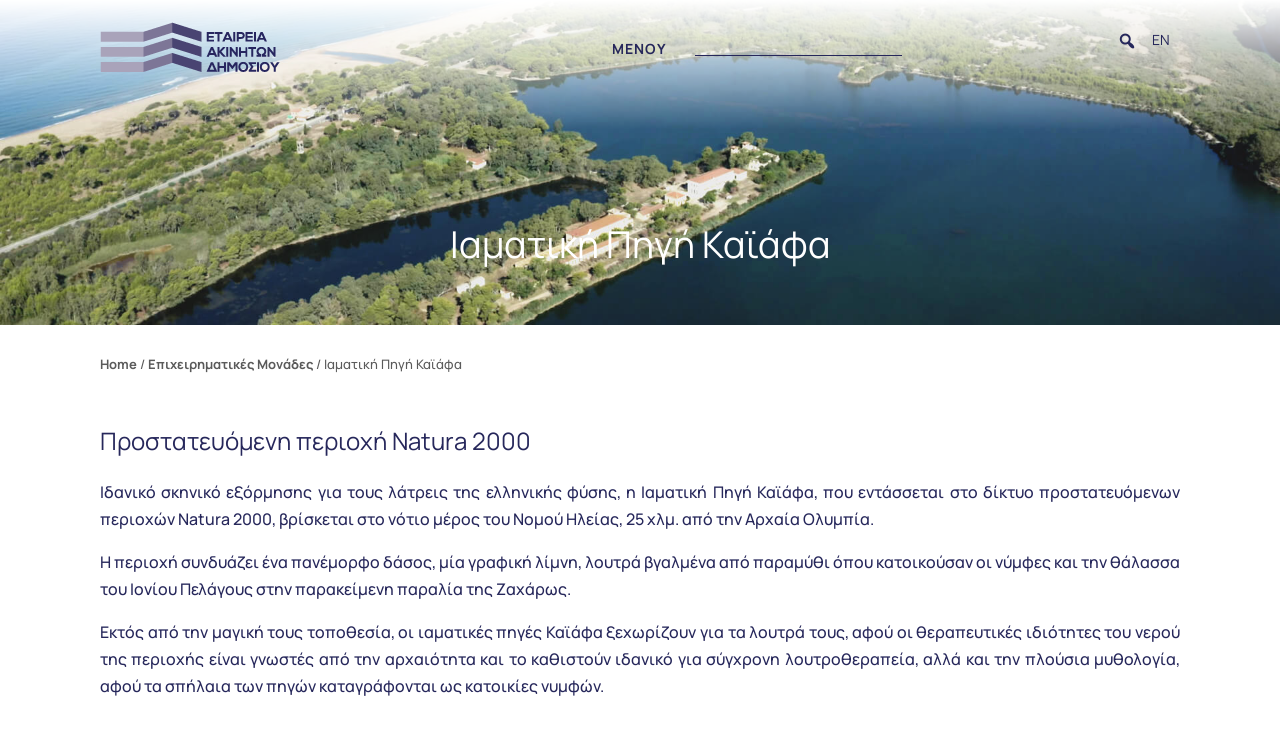

--- FILE ---
content_type: text/html; charset=UTF-8
request_url: https://hppc.gr/business-units/iamatiki-pigi-kaiafa/
body_size: 39359
content:
<!DOCTYPE html>
<html lang="el">
<head>
	<meta charset="UTF-8" />
<meta http-equiv="X-UA-Compatible" content="IE=edge">
	<link rel="pingback" href="https://hppc.gr/xmlrpc.php" />

	<script type="text/javascript">
		document.documentElement.className = 'js';
	</script>
	
	<link rel="preconnect" href="https://fonts.gstatic.com" crossorigin /><script id="diviarea-loader">window.DiviPopupData=window.DiviAreaConfig={"zIndex":1000000,"animateSpeed":400,"triggerClassPrefix":"show-popup-","idAttrib":"data-popup","modalIndicatorClass":"is-modal","blockingIndicatorClass":"is-blocking","defaultShowCloseButton":true,"withCloseClass":"with-close","noCloseClass":"no-close","triggerCloseClass":"close","singletonClass":"single","darkModeClass":"dark","noShadowClass":"no-shadow","altCloseClass":"close-alt","popupSelector":".et_pb_section.popup","initializeOnEvent":"et_pb_after_init_modules","popupWrapperClass":"area-outer-wrap","fullHeightClass":"full-height","openPopupClass":"da-overlay-visible","overlayClass":"da-overlay","exitIndicatorClass":"on-exit","hoverTriggerClass":"on-hover","clickTriggerClass":"on-click","onExitDelay":2000,"notMobileClass":"not-mobile","notTabletClass":"not-tablet","notDesktopClass":"not-desktop","baseContext":"body","activePopupClass":"is-open","closeButtonClass":"da-close","withLoaderClass":"with-loader","debug":false,"ajaxUrl":"https:\/\/hppc.gr\/wp-admin\/admin-ajax.php","sys":[]};var divimode_loader=function(){"use strict";!function(t){t.DiviArea=t.DiviPopup={loaded:!1};var n=t.DiviArea,i=n.Hooks={},o={};function r(t,n,i){var r,e,c;if("string"==typeof t)if(o[t]){if(n)if((r=o[t])&&i)for(c=r.length;c--;)(e=r[c]).callback===n&&e.context===i&&(r[c]=!1);else for(c=r.length;c--;)r[c].callback===n&&(r[c]=!1)}else o[t]=[]}function e(t,n,i,r){if("string"==typeof t){var e={callback:n,priority:i,context:r},c=o[t];c?(c.push(e),c=function(t){var n,i,o,r,e=t.length;for(r=1;r<e;r++)for(n=t[r],i=r;i>0;i--)(o=t[i-1]).priority>n.priority&&(t[i]=o,t[i-1]=n);return t}(c)):c=[e],o[t]=c}}function c(t,n,i){"string"==typeof n&&(n=[n]);var r,e,c=[];for(r=0;r<n.length;r++)Array.prototype.push.apply(c,o[n[r]]);for(e=0;e<c.length;e++){var a=void 0;c[e]&&"function"==typeof c[e].callback&&("filter"===t?void 0!==(a=c[e].callback.apply(c[e].context,i))&&(i[0]=a):c[e].callback.apply(c[e].context,i))}if("filter"===t)return i[0]}i.silent=function(){return i},n.removeFilter=i.removeFilter=function(t,n){r(t,n)},n.removeAction=i.removeAction=function(t,n){r(t,n)},n.applyFilters=i.applyFilters=function(t){for(var n=[],i=arguments.length-1;i-- >0;)n[i]=arguments[i+1];return c("filter",t,n)},n.doAction=i.doAction=function(t){for(var n=[],i=arguments.length-1;i-- >0;)n[i]=arguments[i+1];c("action",t,n)},n.addFilter=i.addFilter=function(n,i,o,r){e(n,i,parseInt(o||10,10),r||t)},n.addAction=i.addAction=function(n,i,o,r){e(n,i,parseInt(o||10,10),r||t)},n.addActionOnce=i.addActionOnce=function(n,i,o,c){e(n,i,parseInt(o||10,10),c||t),e(n,(function(){r(n,i)}),1+parseInt(o||10,10),c||t)}}(window);return{}}();
</script><meta name='robots' content='index, follow, max-image-preview:large, max-snippet:-1, max-video-preview:-1' />
<link rel="alternate" hreflang="el" href="https://hppc.gr/business-units/iamatiki-pigi-kaiafa/" />
<link rel="alternate" hreflang="en" href="https://hppc.gr/business-units/kaiafas-thermal-spa/?lang=en" />
<link rel="alternate" hreflang="x-default" href="https://hppc.gr/business-units/iamatiki-pigi-kaiafa/" />
<script type="text/javascript">
			let jqueryParams=[],jQuery=function(r){return jqueryParams=[...jqueryParams,r],jQuery},$=function(r){return jqueryParams=[...jqueryParams,r],$};window.jQuery=jQuery,window.$=jQuery;let customHeadScripts=!1;jQuery.fn=jQuery.prototype={},$.fn=jQuery.prototype={},jQuery.noConflict=function(r){if(window.jQuery)return jQuery=window.jQuery,$=window.jQuery,customHeadScripts=!0,jQuery.noConflict},jQuery.ready=function(r){jqueryParams=[...jqueryParams,r]},$.ready=function(r){jqueryParams=[...jqueryParams,r]},jQuery.load=function(r){jqueryParams=[...jqueryParams,r]},$.load=function(r){jqueryParams=[...jqueryParams,r]},jQuery.fn.ready=function(r){jqueryParams=[...jqueryParams,r]},$.fn.ready=function(r){jqueryParams=[...jqueryParams,r]};</script>
	<!-- This site is optimized with the Yoast SEO plugin v25.3.1 - https://yoast.com/wordpress/plugins/seo/ -->
	<title>Ιαματική Πηγή Καϊάφα - Εταιρεία Ακινήτων Δημοσίου Α.Ε.</title>
<link crossorigin data-rocket-preconnect href="https://fonts.googleapis.com" rel="preconnect">
<link crossorigin data-rocket-preconnect href="https://cdn-cookieyes.com" rel="preconnect">
<link crossorigin data-rocket-preconnect href="https://www.googletagmanager.com" rel="preconnect">
<link crossorigin data-rocket-preconnect href="https://cdn.userway.org" rel="preconnect">
<link data-rocket-preload as="style" href="https://fonts.googleapis.com/css2?family=Manrope:wght@200..800&#038;display=swap" rel="preload">
<link data-rocket-preload as="style" href="https://fonts.googleapis.com/css?family=Open%20Sans&#038;display=swap" rel="preload">
<link href="https://fonts.googleapis.com/css2?family=Manrope:wght@200..800&#038;display=swap" media="print" onload="this.media=&#039;all&#039;" rel="stylesheet">
<noscript><link rel="stylesheet" href="https://fonts.googleapis.com/css2?family=Manrope:wght@200..800&#038;display=swap"></noscript>
<link href="https://fonts.googleapis.com/css?family=Open%20Sans&#038;display=swap" media="print" onload="this.media=&#039;all&#039;" rel="stylesheet">
<noscript><link rel="stylesheet" href="https://fonts.googleapis.com/css?family=Open%20Sans&#038;display=swap"></noscript><link rel="preload" data-rocket-preload as="image" href="https://hppc.gr/images/bottom-bg.png" fetchpriority="high">
	<link rel="canonical" href="https://hppc.gr/business-units/iamatiki-pigi-kaiafa/" />
	<meta property="og:locale" content="el_GR" />
	<meta property="og:type" content="article" />
	<meta property="og:title" content="Ιαματική Πηγή Καϊάφα - Εταιρεία Ακινήτων Δημοσίου Α.Ε." />
	<meta property="og:description" content="Προστατευόμενη περιοχή Natura 2000" />
	<meta property="og:url" content="https://hppc.gr/business-units/iamatiki-pigi-kaiafa/" />
	<meta property="og:site_name" content="Εταιρεία Ακινήτων Δημοσίου Α.Ε." />
	<meta property="article:modified_time" content="2025-08-01T08:52:42+00:00" />
	<meta property="og:image" content="https://hppc.gr/wp-content/uploads/2022/01/Kaifa4-news.jpg" />
	<meta property="og:image:width" content="1920" />
	<meta property="og:image:height" content="1080" />
	<meta property="og:image:type" content="image/jpeg" />
	<meta name="twitter:card" content="summary_large_image" />
	<meta name="twitter:label1" content="Εκτιμώμενος χρόνος ανάγνωσης" />
	<meta name="twitter:data1" content="3 λεπτά" />
	<script type="application/ld+json" class="yoast-schema-graph">{"@context":"https://schema.org","@graph":[{"@type":"WebPage","@id":"https://hppc.gr/business-units/iamatiki-pigi-kaiafa/","url":"https://hppc.gr/business-units/iamatiki-pigi-kaiafa/","name":"Ιαματική Πηγή Καϊάφα - Εταιρεία Ακινήτων Δημοσίου Α.Ε.","isPartOf":{"@id":"https://hppc.gr/#website"},"primaryImageOfPage":{"@id":"https://hppc.gr/business-units/iamatiki-pigi-kaiafa/#primaryimage"},"image":{"@id":"https://hppc.gr/business-units/iamatiki-pigi-kaiafa/#primaryimage"},"thumbnailUrl":"https://hppc.gr/wp-content/uploads/2022/01/Kaifa4-news.jpg","datePublished":"2021-11-29T16:52:20+00:00","dateModified":"2025-08-01T08:52:42+00:00","breadcrumb":{"@id":"https://hppc.gr/business-units/iamatiki-pigi-kaiafa/#breadcrumb"},"inLanguage":"el","potentialAction":[{"@type":"ReadAction","target":["https://hppc.gr/business-units/iamatiki-pigi-kaiafa/"]}]},{"@type":"ImageObject","inLanguage":"el","@id":"https://hppc.gr/business-units/iamatiki-pigi-kaiafa/#primaryimage","url":"https://hppc.gr/wp-content/uploads/2022/01/Kaifa4-news.jpg","contentUrl":"https://hppc.gr/wp-content/uploads/2022/01/Kaifa4-news.jpg","width":1920,"height":1080},{"@type":"BreadcrumbList","@id":"https://hppc.gr/business-units/iamatiki-pigi-kaiafa/#breadcrumb","itemListElement":[{"@type":"ListItem","position":1,"name":"Home","item":"https://hppc.gr/"},{"@type":"ListItem","position":2,"name":"Επιχειρηματικές Μονάδες","item":"https://hppc.gr/business-units/"},{"@type":"ListItem","position":3,"name":"Ιαματική Πηγή Καϊάφα"}]},{"@type":"WebSite","@id":"https://hppc.gr/#website","url":"https://hppc.gr/","name":"Εταιρεία Ακινήτων Δημοσίου Α.Ε.","description":"Φορέας διαχείρισης και αξιοποίησης της ακίνητης περιουσίας του Δημοσίου","publisher":{"@id":"https://hppc.gr/#organization"},"alternateName":"ΕΤΑΔ Α.Ε.","potentialAction":[{"@type":"SearchAction","target":{"@type":"EntryPoint","urlTemplate":"https://hppc.gr/?s={search_term_string}"},"query-input":{"@type":"PropertyValueSpecification","valueRequired":true,"valueName":"search_term_string"}}],"inLanguage":"el"},{"@type":"Organization","@id":"https://hppc.gr/#organization","name":"Εταιρεία Ακινήτων Δημοσίου Α.Ε.","url":"https://hppc.gr/","logo":{"@type":"ImageObject","inLanguage":"el","@id":"https://hppc.gr/#/schema/logo/image/","url":"https://hppc.gr/wp-content/uploads/2021/12/etad-logo.png","contentUrl":"https://hppc.gr/wp-content/uploads/2021/12/etad-logo.png","width":180,"height":55,"caption":"Εταιρεία Ακινήτων Δημοσίου Α.Ε."},"image":{"@id":"https://hppc.gr/#/schema/logo/image/"}}]}</script>
	<!-- / Yoast SEO plugin. -->


<link href='https://fonts.gstatic.com' crossorigin rel='preconnect' />
<link rel="alternate" type="application/rss+xml" title="Ροή RSS &raquo; Εταιρεία Ακινήτων Δημοσίου Α.Ε." href="https://hppc.gr/feed/" />
<link rel="alternate" type="application/rss+xml" title="Ροή Σχολίων &raquo; Εταιρεία Ακινήτων Δημοσίου Α.Ε." href="https://hppc.gr/comments/feed/" />
<link rel="alternate" title="oEmbed (JSON)" type="application/json+oembed" href="https://hppc.gr/wp-json/oembed/1.0/embed?url=https%3A%2F%2Fhppc.gr%2Fbusiness-units%2Fiamatiki-pigi-kaiafa%2F" />
<link rel="alternate" title="oEmbed (XML)" type="text/xml+oembed" href="https://hppc.gr/wp-json/oembed/1.0/embed?url=https%3A%2F%2Fhppc.gr%2Fbusiness-units%2Fiamatiki-pigi-kaiafa%2F&#038;format=xml" />
<meta content="Child-theme v.1.0" name="generator"/><link rel='stylesheet' id='wp-block-library-css' href='https://hppc.gr/wp-includes/css/dist/block-library/style.min.css?ver=6.9' type='text/css' media='all' />
<style id='global-styles-inline-css' type='text/css'>
:root{--wp--preset--aspect-ratio--square: 1;--wp--preset--aspect-ratio--4-3: 4/3;--wp--preset--aspect-ratio--3-4: 3/4;--wp--preset--aspect-ratio--3-2: 3/2;--wp--preset--aspect-ratio--2-3: 2/3;--wp--preset--aspect-ratio--16-9: 16/9;--wp--preset--aspect-ratio--9-16: 9/16;--wp--preset--color--black: #000000;--wp--preset--color--cyan-bluish-gray: #abb8c3;--wp--preset--color--white: #ffffff;--wp--preset--color--pale-pink: #f78da7;--wp--preset--color--vivid-red: #cf2e2e;--wp--preset--color--luminous-vivid-orange: #ff6900;--wp--preset--color--luminous-vivid-amber: #fcb900;--wp--preset--color--light-green-cyan: #7bdcb5;--wp--preset--color--vivid-green-cyan: #00d084;--wp--preset--color--pale-cyan-blue: #8ed1fc;--wp--preset--color--vivid-cyan-blue: #0693e3;--wp--preset--color--vivid-purple: #9b51e0;--wp--preset--gradient--vivid-cyan-blue-to-vivid-purple: linear-gradient(135deg,rgb(6,147,227) 0%,rgb(155,81,224) 100%);--wp--preset--gradient--light-green-cyan-to-vivid-green-cyan: linear-gradient(135deg,rgb(122,220,180) 0%,rgb(0,208,130) 100%);--wp--preset--gradient--luminous-vivid-amber-to-luminous-vivid-orange: linear-gradient(135deg,rgb(252,185,0) 0%,rgb(255,105,0) 100%);--wp--preset--gradient--luminous-vivid-orange-to-vivid-red: linear-gradient(135deg,rgb(255,105,0) 0%,rgb(207,46,46) 100%);--wp--preset--gradient--very-light-gray-to-cyan-bluish-gray: linear-gradient(135deg,rgb(238,238,238) 0%,rgb(169,184,195) 100%);--wp--preset--gradient--cool-to-warm-spectrum: linear-gradient(135deg,rgb(74,234,220) 0%,rgb(151,120,209) 20%,rgb(207,42,186) 40%,rgb(238,44,130) 60%,rgb(251,105,98) 80%,rgb(254,248,76) 100%);--wp--preset--gradient--blush-light-purple: linear-gradient(135deg,rgb(255,206,236) 0%,rgb(152,150,240) 100%);--wp--preset--gradient--blush-bordeaux: linear-gradient(135deg,rgb(254,205,165) 0%,rgb(254,45,45) 50%,rgb(107,0,62) 100%);--wp--preset--gradient--luminous-dusk: linear-gradient(135deg,rgb(255,203,112) 0%,rgb(199,81,192) 50%,rgb(65,88,208) 100%);--wp--preset--gradient--pale-ocean: linear-gradient(135deg,rgb(255,245,203) 0%,rgb(182,227,212) 50%,rgb(51,167,181) 100%);--wp--preset--gradient--electric-grass: linear-gradient(135deg,rgb(202,248,128) 0%,rgb(113,206,126) 100%);--wp--preset--gradient--midnight: linear-gradient(135deg,rgb(2,3,129) 0%,rgb(40,116,252) 100%);--wp--preset--font-size--small: 13px;--wp--preset--font-size--medium: 20px;--wp--preset--font-size--large: 36px;--wp--preset--font-size--x-large: 42px;--wp--preset--spacing--20: 0.44rem;--wp--preset--spacing--30: 0.67rem;--wp--preset--spacing--40: 1rem;--wp--preset--spacing--50: 1.5rem;--wp--preset--spacing--60: 2.25rem;--wp--preset--spacing--70: 3.38rem;--wp--preset--spacing--80: 5.06rem;--wp--preset--shadow--natural: 6px 6px 9px rgba(0, 0, 0, 0.2);--wp--preset--shadow--deep: 12px 12px 50px rgba(0, 0, 0, 0.4);--wp--preset--shadow--sharp: 6px 6px 0px rgba(0, 0, 0, 0.2);--wp--preset--shadow--outlined: 6px 6px 0px -3px rgb(255, 255, 255), 6px 6px rgb(0, 0, 0);--wp--preset--shadow--crisp: 6px 6px 0px rgb(0, 0, 0);}:root { --wp--style--global--content-size: 823px;--wp--style--global--wide-size: 1080px; }:where(body) { margin: 0; }.wp-site-blocks > .alignleft { float: left; margin-right: 2em; }.wp-site-blocks > .alignright { float: right; margin-left: 2em; }.wp-site-blocks > .aligncenter { justify-content: center; margin-left: auto; margin-right: auto; }:where(.is-layout-flex){gap: 0.5em;}:where(.is-layout-grid){gap: 0.5em;}.is-layout-flow > .alignleft{float: left;margin-inline-start: 0;margin-inline-end: 2em;}.is-layout-flow > .alignright{float: right;margin-inline-start: 2em;margin-inline-end: 0;}.is-layout-flow > .aligncenter{margin-left: auto !important;margin-right: auto !important;}.is-layout-constrained > .alignleft{float: left;margin-inline-start: 0;margin-inline-end: 2em;}.is-layout-constrained > .alignright{float: right;margin-inline-start: 2em;margin-inline-end: 0;}.is-layout-constrained > .aligncenter{margin-left: auto !important;margin-right: auto !important;}.is-layout-constrained > :where(:not(.alignleft):not(.alignright):not(.alignfull)){max-width: var(--wp--style--global--content-size);margin-left: auto !important;margin-right: auto !important;}.is-layout-constrained > .alignwide{max-width: var(--wp--style--global--wide-size);}body .is-layout-flex{display: flex;}.is-layout-flex{flex-wrap: wrap;align-items: center;}.is-layout-flex > :is(*, div){margin: 0;}body .is-layout-grid{display: grid;}.is-layout-grid > :is(*, div){margin: 0;}body{padding-top: 0px;padding-right: 0px;padding-bottom: 0px;padding-left: 0px;}:root :where(.wp-element-button, .wp-block-button__link){background-color: #32373c;border-width: 0;color: #fff;font-family: inherit;font-size: inherit;font-style: inherit;font-weight: inherit;letter-spacing: inherit;line-height: inherit;padding-top: calc(0.667em + 2px);padding-right: calc(1.333em + 2px);padding-bottom: calc(0.667em + 2px);padding-left: calc(1.333em + 2px);text-decoration: none;text-transform: inherit;}.has-black-color{color: var(--wp--preset--color--black) !important;}.has-cyan-bluish-gray-color{color: var(--wp--preset--color--cyan-bluish-gray) !important;}.has-white-color{color: var(--wp--preset--color--white) !important;}.has-pale-pink-color{color: var(--wp--preset--color--pale-pink) !important;}.has-vivid-red-color{color: var(--wp--preset--color--vivid-red) !important;}.has-luminous-vivid-orange-color{color: var(--wp--preset--color--luminous-vivid-orange) !important;}.has-luminous-vivid-amber-color{color: var(--wp--preset--color--luminous-vivid-amber) !important;}.has-light-green-cyan-color{color: var(--wp--preset--color--light-green-cyan) !important;}.has-vivid-green-cyan-color{color: var(--wp--preset--color--vivid-green-cyan) !important;}.has-pale-cyan-blue-color{color: var(--wp--preset--color--pale-cyan-blue) !important;}.has-vivid-cyan-blue-color{color: var(--wp--preset--color--vivid-cyan-blue) !important;}.has-vivid-purple-color{color: var(--wp--preset--color--vivid-purple) !important;}.has-black-background-color{background-color: var(--wp--preset--color--black) !important;}.has-cyan-bluish-gray-background-color{background-color: var(--wp--preset--color--cyan-bluish-gray) !important;}.has-white-background-color{background-color: var(--wp--preset--color--white) !important;}.has-pale-pink-background-color{background-color: var(--wp--preset--color--pale-pink) !important;}.has-vivid-red-background-color{background-color: var(--wp--preset--color--vivid-red) !important;}.has-luminous-vivid-orange-background-color{background-color: var(--wp--preset--color--luminous-vivid-orange) !important;}.has-luminous-vivid-amber-background-color{background-color: var(--wp--preset--color--luminous-vivid-amber) !important;}.has-light-green-cyan-background-color{background-color: var(--wp--preset--color--light-green-cyan) !important;}.has-vivid-green-cyan-background-color{background-color: var(--wp--preset--color--vivid-green-cyan) !important;}.has-pale-cyan-blue-background-color{background-color: var(--wp--preset--color--pale-cyan-blue) !important;}.has-vivid-cyan-blue-background-color{background-color: var(--wp--preset--color--vivid-cyan-blue) !important;}.has-vivid-purple-background-color{background-color: var(--wp--preset--color--vivid-purple) !important;}.has-black-border-color{border-color: var(--wp--preset--color--black) !important;}.has-cyan-bluish-gray-border-color{border-color: var(--wp--preset--color--cyan-bluish-gray) !important;}.has-white-border-color{border-color: var(--wp--preset--color--white) !important;}.has-pale-pink-border-color{border-color: var(--wp--preset--color--pale-pink) !important;}.has-vivid-red-border-color{border-color: var(--wp--preset--color--vivid-red) !important;}.has-luminous-vivid-orange-border-color{border-color: var(--wp--preset--color--luminous-vivid-orange) !important;}.has-luminous-vivid-amber-border-color{border-color: var(--wp--preset--color--luminous-vivid-amber) !important;}.has-light-green-cyan-border-color{border-color: var(--wp--preset--color--light-green-cyan) !important;}.has-vivid-green-cyan-border-color{border-color: var(--wp--preset--color--vivid-green-cyan) !important;}.has-pale-cyan-blue-border-color{border-color: var(--wp--preset--color--pale-cyan-blue) !important;}.has-vivid-cyan-blue-border-color{border-color: var(--wp--preset--color--vivid-cyan-blue) !important;}.has-vivid-purple-border-color{border-color: var(--wp--preset--color--vivid-purple) !important;}.has-vivid-cyan-blue-to-vivid-purple-gradient-background{background: var(--wp--preset--gradient--vivid-cyan-blue-to-vivid-purple) !important;}.has-light-green-cyan-to-vivid-green-cyan-gradient-background{background: var(--wp--preset--gradient--light-green-cyan-to-vivid-green-cyan) !important;}.has-luminous-vivid-amber-to-luminous-vivid-orange-gradient-background{background: var(--wp--preset--gradient--luminous-vivid-amber-to-luminous-vivid-orange) !important;}.has-luminous-vivid-orange-to-vivid-red-gradient-background{background: var(--wp--preset--gradient--luminous-vivid-orange-to-vivid-red) !important;}.has-very-light-gray-to-cyan-bluish-gray-gradient-background{background: var(--wp--preset--gradient--very-light-gray-to-cyan-bluish-gray) !important;}.has-cool-to-warm-spectrum-gradient-background{background: var(--wp--preset--gradient--cool-to-warm-spectrum) !important;}.has-blush-light-purple-gradient-background{background: var(--wp--preset--gradient--blush-light-purple) !important;}.has-blush-bordeaux-gradient-background{background: var(--wp--preset--gradient--blush-bordeaux) !important;}.has-luminous-dusk-gradient-background{background: var(--wp--preset--gradient--luminous-dusk) !important;}.has-pale-ocean-gradient-background{background: var(--wp--preset--gradient--pale-ocean) !important;}.has-electric-grass-gradient-background{background: var(--wp--preset--gradient--electric-grass) !important;}.has-midnight-gradient-background{background: var(--wp--preset--gradient--midnight) !important;}.has-small-font-size{font-size: var(--wp--preset--font-size--small) !important;}.has-medium-font-size{font-size: var(--wp--preset--font-size--medium) !important;}.has-large-font-size{font-size: var(--wp--preset--font-size--large) !important;}.has-x-large-font-size{font-size: var(--wp--preset--font-size--x-large) !important;}
/*# sourceURL=global-styles-inline-css */
</style>

<link rel='stylesheet' id='mediaelement-css' href='https://hppc.gr/wp-includes/js/mediaelement/mediaelementplayer-legacy.min.css?ver=4.2.17' type='text/css' media='all' />
<link rel='stylesheet' id='wp-mediaelement-css' href='https://hppc.gr/wp-includes/js/mediaelement/wp-mediaelement.min.css?ver=6.9' type='text/css' media='all' />
<link rel='stylesheet' id='view_editor_gutenberg_frontend_assets-css' href='https://hppc.gr/wp-content/plugins/wp-views/public/css/views-frontend.css?ver=3.6.18' type='text/css' media='all' />
<style id='view_editor_gutenberg_frontend_assets-inline-css' type='text/css'>
.wpv-sort-list-dropdown.wpv-sort-list-dropdown-style-default > span.wpv-sort-list,.wpv-sort-list-dropdown.wpv-sort-list-dropdown-style-default .wpv-sort-list-item {border-color: #cdcdcd;}.wpv-sort-list-dropdown.wpv-sort-list-dropdown-style-default .wpv-sort-list-item a {color: #444;background-color: #fff;}.wpv-sort-list-dropdown.wpv-sort-list-dropdown-style-default a:hover,.wpv-sort-list-dropdown.wpv-sort-list-dropdown-style-default a:focus {color: #000;background-color: #eee;}.wpv-sort-list-dropdown.wpv-sort-list-dropdown-style-default .wpv-sort-list-item.wpv-sort-list-current a {color: #000;background-color: #eee;}
.wpv-sort-list-dropdown.wpv-sort-list-dropdown-style-default > span.wpv-sort-list,.wpv-sort-list-dropdown.wpv-sort-list-dropdown-style-default .wpv-sort-list-item {border-color: #cdcdcd;}.wpv-sort-list-dropdown.wpv-sort-list-dropdown-style-default .wpv-sort-list-item a {color: #444;background-color: #fff;}.wpv-sort-list-dropdown.wpv-sort-list-dropdown-style-default a:hover,.wpv-sort-list-dropdown.wpv-sort-list-dropdown-style-default a:focus {color: #000;background-color: #eee;}.wpv-sort-list-dropdown.wpv-sort-list-dropdown-style-default .wpv-sort-list-item.wpv-sort-list-current a {color: #000;background-color: #eee;}.wpv-sort-list-dropdown.wpv-sort-list-dropdown-style-grey > span.wpv-sort-list,.wpv-sort-list-dropdown.wpv-sort-list-dropdown-style-grey .wpv-sort-list-item {border-color: #cdcdcd;}.wpv-sort-list-dropdown.wpv-sort-list-dropdown-style-grey .wpv-sort-list-item a {color: #444;background-color: #eeeeee;}.wpv-sort-list-dropdown.wpv-sort-list-dropdown-style-grey a:hover,.wpv-sort-list-dropdown.wpv-sort-list-dropdown-style-grey a:focus {color: #000;background-color: #e5e5e5;}.wpv-sort-list-dropdown.wpv-sort-list-dropdown-style-grey .wpv-sort-list-item.wpv-sort-list-current a {color: #000;background-color: #e5e5e5;}
.wpv-sort-list-dropdown.wpv-sort-list-dropdown-style-default > span.wpv-sort-list,.wpv-sort-list-dropdown.wpv-sort-list-dropdown-style-default .wpv-sort-list-item {border-color: #cdcdcd;}.wpv-sort-list-dropdown.wpv-sort-list-dropdown-style-default .wpv-sort-list-item a {color: #444;background-color: #fff;}.wpv-sort-list-dropdown.wpv-sort-list-dropdown-style-default a:hover,.wpv-sort-list-dropdown.wpv-sort-list-dropdown-style-default a:focus {color: #000;background-color: #eee;}.wpv-sort-list-dropdown.wpv-sort-list-dropdown-style-default .wpv-sort-list-item.wpv-sort-list-current a {color: #000;background-color: #eee;}.wpv-sort-list-dropdown.wpv-sort-list-dropdown-style-grey > span.wpv-sort-list,.wpv-sort-list-dropdown.wpv-sort-list-dropdown-style-grey .wpv-sort-list-item {border-color: #cdcdcd;}.wpv-sort-list-dropdown.wpv-sort-list-dropdown-style-grey .wpv-sort-list-item a {color: #444;background-color: #eeeeee;}.wpv-sort-list-dropdown.wpv-sort-list-dropdown-style-grey a:hover,.wpv-sort-list-dropdown.wpv-sort-list-dropdown-style-grey a:focus {color: #000;background-color: #e5e5e5;}.wpv-sort-list-dropdown.wpv-sort-list-dropdown-style-grey .wpv-sort-list-item.wpv-sort-list-current a {color: #000;background-color: #e5e5e5;}.wpv-sort-list-dropdown.wpv-sort-list-dropdown-style-blue > span.wpv-sort-list,.wpv-sort-list-dropdown.wpv-sort-list-dropdown-style-blue .wpv-sort-list-item {border-color: #0099cc;}.wpv-sort-list-dropdown.wpv-sort-list-dropdown-style-blue .wpv-sort-list-item a {color: #444;background-color: #cbddeb;}.wpv-sort-list-dropdown.wpv-sort-list-dropdown-style-blue a:hover,.wpv-sort-list-dropdown.wpv-sort-list-dropdown-style-blue a:focus {color: #000;background-color: #95bedd;}.wpv-sort-list-dropdown.wpv-sort-list-dropdown-style-blue .wpv-sort-list-item.wpv-sort-list-current a {color: #000;background-color: #95bedd;}
/*# sourceURL=view_editor_gutenberg_frontend_assets-inline-css */
</style>
<link rel='stylesheet' id='wpml-blocks-css' href='https://hppc.gr/wp-content/plugins/sitepress-multilingual-cms/dist/css/blocks/styles.css?ver=4.6.15' type='text/css' media='all' />
<link rel='stylesheet' id='dipi-popup-maker-popup-effect-css' href='https://hppc.gr/wp-content/plugins/divi-pixel/dist/public/css/popup_effect.min.css?ver=1.0.0' type='text/css' media='all' />
<link rel='stylesheet' id='dipi_font-css' href='https://hppc.gr/wp-content/plugins/divi-pixel/dist/admin/css/dipi-font.min.css?ver=1.0.0' type='text/css' media='all' />
<link rel='stylesheet' id='dipi_general-css' href='https://hppc.gr/wp-content/plugins/divi-pixel/dist/public/css/general.min.css?ver=2.35.0' type='text/css' media='all' />
<link rel='stylesheet' id='leaflet-css-css' href='https://hppc.gr/wp-content/plugins/meow-lightbox/app/style.min.css?ver=1750925239' type='text/css' media='all' />
<link rel='stylesheet' id='wpml-menu-item-0-css' href='https://hppc.gr/wp-content/plugins/sitepress-multilingual-cms/templates/language-switchers/menu-item/style.min.css?ver=1' type='text/css' media='all' />
<link rel='stylesheet' id='megamenu-css' href='https://hppc.gr/wp-content/uploads/maxmegamenu/style_el.css?ver=6f6588' type='text/css' media='all' />
<link rel='stylesheet' id='dashicons-css' href='https://hppc.gr/wp-includes/css/dashicons.min.css?ver=6.9' type='text/css' media='all' />
<link rel='stylesheet' id='megamenu-fontawesome-css' href='https://hppc.gr/wp-content/plugins/megamenu-pro/icons/fontawesome/css/font-awesome.min.css?ver=2.4.2' type='text/css' media='all' />
<link rel='stylesheet' id='megamenu-fontawesome5-css' href='https://hppc.gr/wp-content/plugins/megamenu-pro/icons/fontawesome5/css/all.min.css?ver=2.4.2' type='text/css' media='all' />
<link rel='stylesheet' id='megamenu-fontawesome6-css' href='https://hppc.gr/wp-content/plugins/megamenu-pro/icons/fontawesome6/css/all.min.css?ver=2.4.2' type='text/css' media='all' />
<link rel='stylesheet' id='css-divi-area-css' href='https://hppc.gr/wp-content/plugins/popups-for-divi/styles/front.min.css?ver=3.0.8' type='text/css' media='all' />
<style id='css-divi-area-inline-css' type='text/css'>
.et_pb_section.popup{display:none}
/*# sourceURL=css-divi-area-inline-css */
</style>
<link rel='stylesheet' id='wpdreams-asl-basic-css' href='https://hppc.gr/wp-content/plugins/ajax-search-lite/css/style.basic.css?ver=4.13' type='text/css' media='all' />
<link rel='stylesheet' id='wpdreams-asl-instance-css' href='https://hppc.gr/wp-content/plugins/ajax-search-lite/css/style-simple-red.css?ver=4.13' type='text/css' media='all' />
<link rel='stylesheet' id='divi-pixel-styles-css' href='https://hppc.gr/wp-content/plugins/divi-pixel/styles/style.min.css?ver=1.0.0' type='text/css' media='all' />
<link rel='stylesheet' id='revslider-divi-styles-css' href='https://hppc.gr/wp-content/plugins/revslider/admin/includes/shortcode_generator/divi/styles/style.min.css?ver=1.0.0' type='text/css' media='all' />
<link rel='stylesheet' id='toolset-divi-styles-css' href='https://hppc.gr/wp-content/plugins/wp-views/vendor/toolset/divi/styles/style.min.css?ver=1.1.0' type='text/css' media='all' />
<link rel='stylesheet' id='dbc-magnific-popup-css' href='https://hppc.gr/wp-content/themes/Divi/includes/builder/feature/dynamic-assets/assets/css/magnific_popup.css?ver=4.27.4' type='text/css' media='all' />
<link rel='stylesheet' id='divi-style-parent-css' href='https://hppc.gr/wp-content/themes/Divi/style-static.min.css?ver=4.27.4' type='text/css' media='all' />
<link rel='stylesheet' id='divi-style-css' href='https://hppc.gr/wp-content/themes/Divi-Child/style.css?ver=4.27.4' type='text/css' media='all' />
<script type="text/javascript" src="https://hppc.gr/wp-content/plugins/wp-views/vendor/toolset/common-es/public/toolset-common-es-frontend.js?ver=174000" id="toolset-common-es-frontend-js"></script>
<script type="text/javascript" src="https://hppc.gr/wp-includes/js/jquery/jquery.min.js?ver=3.7.1" id="jquery-core-js"></script>
<script type="text/javascript" src="https://hppc.gr/wp-includes/js/jquery/jquery-migrate.min.js?ver=3.4.1" id="jquery-migrate-js"></script>
<script type="text/javascript" id="jquery-js-after">
/* <![CDATA[ */
jqueryParams.length&&$.each(jqueryParams,function(e,r){if("function"==typeof r){var n=String(r);n.replace("$","jQuery");var a=new Function("return "+n)();$(document).ready(a)}});
//# sourceURL=jquery-js-after
/* ]]> */
</script>
<script type="text/javascript" src="https://hppc.gr/wp-content/plugins/divi-pixel/dist/public/js/public.min.js?ver=2.35.0" id="dipi_public_js-js"></script>
<script type="text/javascript" src="https://hppc.gr/wp-includes/js/dist/hooks.min.js?ver=dd5603f07f9220ed27f1" id="wp-hooks-js"></script>
<script type="text/javascript" src="https://hppc.gr/wp-includes/js/dist/i18n.min.js?ver=c26c3dc7bed366793375" id="wp-i18n-js"></script>
<script type="text/javascript" id="wp-i18n-js-after">
/* <![CDATA[ */
wp.i18n.setLocaleData( { 'text direction\u0004ltr': [ 'ltr' ] } );
//# sourceURL=wp-i18n-js-after
/* ]]> */
</script>
<script type="text/javascript" id="mwl-build-js-js-extra">
/* <![CDATA[ */
var mwl_settings = {"api_url":"https://hppc.gr/wp-json/meow-lightbox/v1/","rest_nonce":"d87b0e51c5","plugin_url":"https://hppc.gr/wp-content/plugins/meow-lightbox/classes/","settings":{"rtf_slider_fix":false,"engine":"default","backdrop_opacity":85,"theme":"light","orientation":"auto","selector":".entry-content, .gallery, .mgl-gallery, .wp-block-gallery,  .wp-block-image","selector_ahead":true,"deep_linking":false,"deep_linking_slug":"mwl","social_sharing":false,"social_sharing_facebook":true,"social_sharing_twitter":true,"social_sharing_pinterest":true,"separate_galleries":true,"animation_toggle":"none","animation_speed":"normal","low_res_placeholder":true,"wordpress_big_image":false,"right_click_protection":true,"magnification":true,"anti_selector":".blog, .archive, .emoji, .attachment-post-image, .no-lightbox","preloading":false,"download_link":false,"caption_source":"caption","caption_ellipsis":false,"exif":{"title":false,"caption":false,"camera":false,"lens":false,"date":false,"date_timezone":false,"shutter_speed":false,"aperture":false,"focal_length":false,"iso":false,"keywords":false},"slideshow":{"enabled":false,"timer":3000},"map":{"enabled":false}}};
//# sourceURL=mwl-build-js-js-extra
/* ]]> */
</script>
<script type="text/javascript" src="https://hppc.gr/wp-content/plugins/meow-lightbox/app/lightbox.js?ver=1750925239" id="mwl-build-js-js"></script>
<script type="text/javascript" id="jquery-remove-uppercase-accents-js-extra">
/* <![CDATA[ */
var rua = {"accents":[{"original":"\u0386\u0399","convert":"\u0391\u03aa"},{"original":"\u0386\u03a5","convert":"\u0391\u03ab"},{"original":"\u0388\u0399","convert":"\u0395\u03aa"},{"original":"\u038c\u0399","convert":"\u039f\u03aa"},{"original":"\u0388\u03a5","convert":"\u0395\u03ab"},{"original":"\u038c\u03a5","convert":"\u039f\u03ab"},{"original":"\u03ac\u03b9","convert":"\u03b1\u03ca"},{"original":"\u03ad\u03b9","convert":"\u03b5\u03ca"},{"original":"\u0386\u03c5","convert":"\u03b1\u03cb"},{"original":"\u03ac\u03c5","convert":"\u03b1\u03cb"},{"original":"\u03cc\u03b9","convert":"\u03bf\u03ca"},{"original":"\u0388\u03c5","convert":"\u03b5\u03cb"},{"original":"\u03ad\u03c5","convert":"\u03b5\u03cb"},{"original":"\u03cc\u03c5","convert":"\u03bf\u03cb"},{"original":"\u038c\u03c5","convert":"\u03bf\u03cb"},{"original":"\u0386","convert":"\u0391"},{"original":"\u03ac","convert":"\u03b1"},{"original":"\u0388","convert":"\u0395"},{"original":"\u03ad","convert":"\u03b5"},{"original":"\u0389","convert":"\u0397"},{"original":"\u03ae","convert":"\u03b7"},{"original":"\u038a","convert":"\u0399"},{"original":"\u03aa","convert":"\u0399"},{"original":"\u03af","convert":"\u03b9"},{"original":"\u0390","convert":"\u03ca"},{"original":"\u038c","convert":"\u039f"},{"original":"\u03cc","convert":"\u03bf"},{"original":"\u038e","convert":"\u03a5"},{"original":"\u03cd","convert":"\u03c5"},{"original":"\u03b0","convert":"\u03cb"},{"original":"\u038f","convert":"\u03a9"},{"original":"\u03ce","convert":"\u03c9"}],"selectors":"","selAction":""};
//# sourceURL=jquery-remove-uppercase-accents-js-extra
/* ]]> */
</script>
<script type="text/javascript" src="https://hppc.gr/wp-content/plugins/remove-uppercase-accents/js/jquery.remove-uppercase-accents.js?ver=6.9" id="jquery-remove-uppercase-accents-js"></script>
<script type="text/javascript" src="https://hppc.gr/wp-content/plugins/popups-for-divi/scripts/ie-compat.min.js?ver=3.0.8" id="dap-ie-js"></script>
<link rel="https://api.w.org/" href="https://hppc.gr/wp-json/" /><link rel="EditURI" type="application/rsd+xml" title="RSD" href="https://hppc.gr/xmlrpc.php?rsd" />
<meta name="generator" content="WordPress 6.9" />
<link rel='shortlink' href='https://hppc.gr/?p=1254' />
<meta name="generator" content="WPML ver:4.6.15 stt:1,13;" />
<style>
/*#main-header .logo_container img,
header.et-l--header .et_pb_menu__logo > img {
    display: none;
}*/
</style>
<script type="text/javascript" id="dipi-logo-js">
jQuery(document).ready(function($) {

    var currentLogoMode = '';


    let $mainHeader = $('header#main-header');
    let $tbHeader = $('header.et-l--header');
        function dipi_update_logo($logo, $is_tb_logo) {
        // Clone $logo so we can replace it rather than just change src attr (because this causes a bug in Safari browser) 
        let $mainLogo = $logo.clone();
        let $tbLogoContainer = $logo.closest(".et_pb_menu__logo")
        let $tbLogoContainer_a = $logo.closest(".et_pb_menu__logo a")
        let $tbLogoWrapper = $tbLogoContainer_a.length ? $tbLogoContainer_a : $tbLogoContainer
        if($mainLogo.length) {
            $mainLogo.attr("data-logo-type", "main");
            $mainLogo.attr("data-actual-width", $mainLogo[0].naturalWidth);
            $mainLogo.attr("data-actual-height", $mainLogo[0].naturalHeight);
        }
        // Clone $logo to use in fixed header. If fixed header logo is not enabled, we simple use the original logo
                    let $fixedLogo = $logo.clone();
                if($fixedLogo.length) {
            $fixedLogo.attr("data-actual-width", $fixedLogo[0].naturalWidth);
            $fixedLogo.attr("data-actual-height", $fixedLogo[0].naturalHeight);
        }
        
        // Clone $logo to use in mobile. If mobile logo is not enabled, we simple use the original logo
        let $use_mobile_logo = false;
                let $mobileLogo = $logo.clone();
                
        if($use_mobile_logo && ($(window).width() <= 980)){
            setTimeout( function(){
                $mobileLogo.show();
            }, 500)
        } else {
            setTimeout( function(){
                $fixedLogo.show();
                $mainLogo.show();
            }, 500)
        }

        $fixedLogo.removeAttr("srcset")
        $mobileLogo.removeAttr("srcset")
        function callback(mutationList, observer) {
            mutationList.forEach(function(mutation){
                if('attributes' != mutation.type || 'class' !== mutation.attributeName){
                    return;
                }
                if($is_tb_logo) {
                    dipi_tb_header_change();
                } else {
                    dipi_default_logo_change();
                }
            });
        }

        var targetNode = document.querySelector("#main-header,header.et-l--header > .et_builder_inner_content");
        var observerOptions = {
            childList: false,
            attributes: true,
            subtree: false
        }

        if(targetNode){
            var observer = new MutationObserver(callback);
            observer.observe(targetNode, observerOptions);
        }

        
        if($is_tb_logo) {
            // Observe resize events to switch between mobile/fixed logos
            $(window).resize(dipi_tb_header_change);
            // finally call the callback manually once to get started
            dipi_tb_header_change(true);
        } else {
            // Observe resize events to switch between mobile/fixed logos
            $(window).resize(dipi_default_logo_change);
            // finally call the callback manually once to get started
            dipi_default_logo_change(true);
        }

        
        function dipi_tb_header_change(first_loading = false) {
            if($mainLogo.length)
                $mainLogo.attr("data-actual-width", $mainLogo[0].naturalWidth);
            
            
            if($use_mobile_logo && $(window).width() <= 980 && currentLogoMode != 'mobile'){
                currentLogoMode = 'mobile';
                $tbLogoWrapper.find("img").remove();
                $tbLogoWrapper.append($mobileLogo);
            } else if ($(window).width() > 980) {
                if ($tbHeader.find('.has_et_pb_sticky').length !== 0  && currentLogoMode != 'desktop-fixed'){
                    currentLogoMode = 'desktop-fixed';
                    $tbLogoWrapper.find("img").remove();
                    $tbLogoWrapper.append($fixedLogo);
                                    } else if($tbHeader.find('.has_et_pb_sticky').length == 0 && currentLogoMode != 'desktop-normal' ){
                    currentLogoMode = 'desktop-normal';
                    $tbLogoWrapper.find("img").remove();
                    $tbLogoWrapper.append($mainLogo);
                                    }
            }
        }

        // Callback to fire when window is resized or scrolled
        function dipi_default_logo_change(first_loading = false) {
            if($mainLogo.length){
                $mainLogo.attr("data-actual-width", $mainLogo[0].naturalWidth);
            }

            if($use_mobile_logo && $(window).width() <= 980 && currentLogoMode != 'mobile'){
                currentLogoMode = 'mobile';
                let $a = $(".logo_container a");
                $a.find("#logo").remove();    
                $a.append($mobileLogo);
            } else if($(window).width() > 980) {                
                if ($mainHeader.hasClass('et-fixed-header') && currentLogoMode != 'desktop-fixed'){
                    currentLogoMode = 'desktop-fixed';
                    let $a = $(".logo_container a");
                    $a.find("#logo").remove();    
                    $a.append($fixedLogo);
                                    } else if(!$mainHeader.hasClass('et-fixed-header') && currentLogoMode != 'desktop-normal') {
                    currentLogoMode = 'desktop-normal';
                    let $a = $(".logo_container a");
                    $a.find("#logo").remove(); 
                    $a.append($mainLogo);
                                    }
            }
        }
    }

});
</script>
<style type="text/css">

body::-webkit-scrollbar {
	width: 11px;
	background-color: #ffffff;
	outline: none;
}

body::-webkit-scrollbar-thumb {
	border-radius: 10px;
	background-color: #26275b;
}

body::-webkit-scrollbar-track {
	background-color: #ffffff;
	border-radius: 0px;
}

</style><style type="text/css" id="primary-menu-position">

@media screen and (min-width: 981px) {
    body.dipi-cta-button #et_top_search{
        margin: 15px 0 0 22px;
    }
    
    .et_header_style_split div#et-top-navigation,
    .et_header_style_left div#et-top-navigation{
        align-items: flex-start !important;
    }

    .et_header_style_left #et-top-navigation nav > ul > li > a,
    .et_header_style_split #et-top-navigation nav > ul > li > a {
        padding-bottom: 33px !important;
    }

            /* .et_header_style_left #et-top-navigation nav > ul > li > a,
        .et_header_style_split #et-top-navigation nav > ul > li > a,
        .et_header_style_centered #et-top-navigation nav > ul > li > a {
            line-height: 2.5em;
        } */
    
    .et_header_style_left div#et-top-navigation {
        display: flex;
        align-items: center;
        
        /* With social icons enabled, we remove the bottom padding below the li elements so we need to add it to the container */
        padding-top: 33px;
        padding-bottom: 0px;
    }
    
    .et_header_style_split div#et-top-navigation {
        align-items: center;

        /* With social icons enabled, we remove the bottom padding below the li elements so we need to add it to the container */
        padding-top: 33px !important;
        padding-bottom: 0px !important;
    }
    
    .et_header_style_fullscreen #et-top-navigation {  
        padding-bottom: 0px !important;   
    }

    /* Vertical Navigation Styles */
    .et_vertical_nav #main-header #top-menu>li>a {
        padding-bottom: 19px !important;
        line-height: inherit;
    }
    .et_vertical_nav #main-header #et-top-navigation {
        display: block;
    }
    .et_vertical_nav #top-header {
        position: initial;
    }
    .et_vertical_fixed.admin-bar #page-container #main-header {
        top:32px !important;
    }
    .et_vertical_nav.et_vertical_fixed.et_header_style_left #et-top-navigation {
        padding-top:33px !important;
    }
    .et_vertical_fixed.admin-bar #page-container #main-header {
        transform: translateY(0) !important;
    }
    .et_vertical_nav #page-container #main-header {
        top: 0 !important;
    }

    /* With do-not-shrink functionality enabeld, we also must apply padding to fixed menu */
            .et_header_style_left .et-fixed-header #et-top-navigation,
        .et_header_style_split .et-fixed-header #et-top-navigation {
            padding-top: 20px !important;
            padding-bottom: 0px !important;
        }

        .et_header_style_centered .et-fixed-header #et-top-navigation {
            padding-top: 20px;
            padding-bottom: 0px !important; 
        }

        .et_header_style_left .et-fixed-header #et-top-navigation nav > ul > li > a,
        .et_header_style_split .et-fixed-header #et-top-navigation nav > ul > li > a{
            padding-bottom: 20px !important;
        }
    
    .et-menu li:not(.mega-menu) ul,
    #top-menu li:not(.mega-menu) ul{width: 240px !important;}
    .et-menu li li a,
    #top-menu li li a{width:100% !important;}
    #top-menu li li,
    .et-menu li li{width: 100%;}
}
</style><meta name="viewport" content="width=device-width, user-scalable=yes, initial-scale=1.0, minimum-scale=0.1, maximum-scale=10.0">				<link rel="preconnect" href="https://fonts.gstatic.com" crossorigin />
				
				
				 <script> window.addEventListener("load",function(){ var c={script:false,link:false}; function ls(s) { if(!['script','link'].includes(s)||c[s]){return;}c[s]=true; var d=document,f=d.getElementsByTagName(s)[0],j=d.createElement(s); if(s==='script'){j.async=true;j.src='https://hppc.gr/wp-content/plugins/wp-views/vendor/toolset/blocks/public/js/frontend.js?v=1.6.14';}else{ j.rel='stylesheet';j.href='https://hppc.gr/wp-content/plugins/wp-views/vendor/toolset/blocks/public/css/style.css?v=1.6.14';} f.parentNode.insertBefore(j, f); }; function ex(){ls('script');ls('link')} window.addEventListener("scroll", ex, {once: true}); if (('IntersectionObserver' in window) && ('IntersectionObserverEntry' in window) && ('intersectionRatio' in window.IntersectionObserverEntry.prototype)) { var i = 0, fb = document.querySelectorAll("[class^='tb-']"), o = new IntersectionObserver(es => { es.forEach(e => { o.unobserve(e.target); if (e.intersectionRatio > 0) { ex();o.disconnect();}else{ i++;if(fb.length>i){o.observe(fb[i])}} }) }); if (fb.length) { o.observe(fb[i]) } } }) </script>
	<noscript>
		<link rel="stylesheet" href="https://hppc.gr/wp-content/plugins/wp-views/vendor/toolset/blocks/public/css/style.css">
	</noscript><style type="text/css" id="custom-background-css">
body.custom-background { background-color: #ffffff; }
</style>
	<meta name="generator" content="Powered by Slider Revolution 6.6.15 - responsive, Mobile-Friendly Slider Plugin for WordPress with comfortable drag and drop interface." />
			            <style>
				            
					div[id*='ajaxsearchlitesettings'].searchsettings .asl_option_inner label {
						font-size: 0px !important;
						color: rgba(0, 0, 0, 0);
					}
					div[id*='ajaxsearchlitesettings'].searchsettings .asl_option_inner label:after {
						font-size: 11px !important;
						position: absolute;
						top: 0;
						left: 0;
						z-index: 1;
					}
					.asl_w_container {
						width: 100%;
						margin: 0px 0px 0px 0px;
						min-width: 200px;
					}
					div[id*='ajaxsearchlite'].asl_m {
						width: 100%;
					}
					div[id*='ajaxsearchliteres'].wpdreams_asl_results div.resdrg span.highlighted {
						font-weight: bold;
						color: #d9312b;
						background-color: #eee;
					}
					div[id*='ajaxsearchliteres'].wpdreams_asl_results .results img.asl_image {
						width: 70px;
						height: 70px;
						object-fit: cover;
					}
					div[id*='ajaxsearchlite'].asl_r .results {
						max-height: none;
					}
					div[id*='ajaxsearchlite'].asl_r {
						position: absolute;
					}
				
						div.asl_r.asl_w.vertical .results .item::after {
							display: block;
							position: absolute;
							bottom: 0;
							content: '';
							height: 1px;
							width: 100%;
							background: #D8D8D8;
						}
						div.asl_r.asl_w.vertical .results .item.asl_last_item::after {
							display: none;
						}
								            </style>
			            <!-- Start cookieyes banner --> <script id="cookieyes" type="text/javascript" src="https://cdn-cookieyes.com/client_data/edfe28a6b3d646690b3bd5f0/script.js"></script> <!-- End cookieyes banner --><!-- Global site tag (gtag.js) - Google Analytics -->
<script async src=https://www.googletagmanager.com/gtag/js?id=G-0CEX99C3K1></script>
<script>
  window.dataLayer = window.dataLayer || [];
  function gtag(){dataLayer.push(arguments);}
  gtag('js', new Date());
  gtag('config', 'G-0CEX99C3K1');

</script>
<script>
var parentHeight = $('#mega-menu-primary-menu').height(),
    childHeight = $('.mega-sub-menu').height();

if (parentHeight <= childHeight) {
    $('#mega-menu-primary-menu').height(childHeight);
}</script>
<script data-name="dbc_links_in_lightbox">
jQuery(function($) {
		var $links = $('.single-post .entry-content a, .single-post .et_pb_post_content a, .property-top #property a').filter(db_is_image_link).not(db_is_gallery_image_link);
		$links.filter(db_has_child_img).addClass('et_pb_lightbox_image'); 
		$links.not(db_has_child_img).magnificPopup({type:'image'});
		
		function db_has_child_img() {
			return ($(this).children('img').length);
		}
		
		function db_is_image_link() {
			return (/.(?:jpg|jpeg|gif|png|bmp)$/i.test($(this).attr('href')));
		}
		
		function db_is_gallery_image_link() {
			return ($(this).parent().hasClass("et_pb_gallery_image")); 
		}
	}
);
</script>
<link rel="preconnect" href="https://fonts.googleapis.com">
<link rel="preconnect" href="https://fonts.gstatic.com" crossorigin>
<link rel="icon" href="https://hppc.gr/wp-content/uploads/2021/11/cropped-fav-etad-32x32.png" sizes="32x32" />
<link rel="icon" href="https://hppc.gr/wp-content/uploads/2021/11/cropped-fav-etad-192x192.png" sizes="192x192" />
<link rel="apple-touch-icon" href="https://hppc.gr/wp-content/uploads/2021/11/cropped-fav-etad-180x180.png" />
<meta name="msapplication-TileImage" content="https://hppc.gr/wp-content/uploads/2021/11/cropped-fav-etad-270x270.png" />
<script>function setREVStartSize(e){
			//window.requestAnimationFrame(function() {
				window.RSIW = window.RSIW===undefined ? window.innerWidth : window.RSIW;
				window.RSIH = window.RSIH===undefined ? window.innerHeight : window.RSIH;
				try {
					var pw = document.getElementById(e.c).parentNode.offsetWidth,
						newh;
					pw = pw===0 || isNaN(pw) || (e.l=="fullwidth" || e.layout=="fullwidth") ? window.RSIW : pw;
					e.tabw = e.tabw===undefined ? 0 : parseInt(e.tabw);
					e.thumbw = e.thumbw===undefined ? 0 : parseInt(e.thumbw);
					e.tabh = e.tabh===undefined ? 0 : parseInt(e.tabh);
					e.thumbh = e.thumbh===undefined ? 0 : parseInt(e.thumbh);
					e.tabhide = e.tabhide===undefined ? 0 : parseInt(e.tabhide);
					e.thumbhide = e.thumbhide===undefined ? 0 : parseInt(e.thumbhide);
					e.mh = e.mh===undefined || e.mh=="" || e.mh==="auto" ? 0 : parseInt(e.mh,0);
					if(e.layout==="fullscreen" || e.l==="fullscreen")
						newh = Math.max(e.mh,window.RSIH);
					else{
						e.gw = Array.isArray(e.gw) ? e.gw : [e.gw];
						for (var i in e.rl) if (e.gw[i]===undefined || e.gw[i]===0) e.gw[i] = e.gw[i-1];
						e.gh = e.el===undefined || e.el==="" || (Array.isArray(e.el) && e.el.length==0)? e.gh : e.el;
						e.gh = Array.isArray(e.gh) ? e.gh : [e.gh];
						for (var i in e.rl) if (e.gh[i]===undefined || e.gh[i]===0) e.gh[i] = e.gh[i-1];
											
						var nl = new Array(e.rl.length),
							ix = 0,
							sl;
						e.tabw = e.tabhide>=pw ? 0 : e.tabw;
						e.thumbw = e.thumbhide>=pw ? 0 : e.thumbw;
						e.tabh = e.tabhide>=pw ? 0 : e.tabh;
						e.thumbh = e.thumbhide>=pw ? 0 : e.thumbh;
						for (var i in e.rl) nl[i] = e.rl[i]<window.RSIW ? 0 : e.rl[i];
						sl = nl[0];
						for (var i in nl) if (sl>nl[i] && nl[i]>0) { sl = nl[i]; ix=i;}
						var m = pw>(e.gw[ix]+e.tabw+e.thumbw) ? 1 : (pw-(e.tabw+e.thumbw)) / (e.gw[ix]);
						newh =  (e.gh[ix] * m) + (e.tabh + e.thumbh);
					}
					var el = document.getElementById(e.c);
					if (el!==null && el) el.style.height = newh+"px";
					el = document.getElementById(e.c+"_wrapper");
					if (el!==null && el) {
						el.style.height = newh+"px";
						el.style.display = "block";
					}
				} catch(e){
					console.log("Failure at Presize of Slider:" + e)
				}
			//});
		  };</script>
<style id="et-divi-customizer-global-cached-inline-styles">body,.et_pb_column_1_2 .et_quote_content blockquote cite,.et_pb_column_1_2 .et_link_content a.et_link_main_url,.et_pb_column_1_3 .et_quote_content blockquote cite,.et_pb_column_3_8 .et_quote_content blockquote cite,.et_pb_column_1_4 .et_quote_content blockquote cite,.et_pb_blog_grid .et_quote_content blockquote cite,.et_pb_column_1_3 .et_link_content a.et_link_main_url,.et_pb_column_3_8 .et_link_content a.et_link_main_url,.et_pb_column_1_4 .et_link_content a.et_link_main_url,.et_pb_blog_grid .et_link_content a.et_link_main_url,body .et_pb_bg_layout_light .et_pb_post p,body .et_pb_bg_layout_dark .et_pb_post p{font-size:16px}.et_pb_slide_content,.et_pb_best_value{font-size:18px}body{color:#26275b}h1,h2,h3,h4,h5,h6{color:#26275b}#et_search_icon:hover,.mobile_menu_bar:before,.mobile_menu_bar:after,.et_toggle_slide_menu:after,.et-social-icon a:hover,.et_pb_sum,.et_pb_pricing li a,.et_pb_pricing_table_button,.et_overlay:before,.entry-summary p.price ins,.et_pb_member_social_links a:hover,.et_pb_widget li a:hover,.et_pb_filterable_portfolio .et_pb_portfolio_filters li a.active,.et_pb_filterable_portfolio .et_pb_portofolio_pagination ul li a.active,.et_pb_gallery .et_pb_gallery_pagination ul li a.active,.wp-pagenavi span.current,.wp-pagenavi a:hover,.nav-single a,.tagged_as a,.posted_in a{color:#26275b}.et_pb_contact_submit,.et_password_protected_form .et_submit_button,.et_pb_bg_layout_light .et_pb_newsletter_button,.comment-reply-link,.form-submit .et_pb_button,.et_pb_bg_layout_light .et_pb_promo_button,.et_pb_bg_layout_light .et_pb_more_button,.et_pb_contact p input[type="checkbox"]:checked+label i:before,.et_pb_bg_layout_light.et_pb_module.et_pb_button{color:#26275b}.footer-widget h4{color:#26275b}.et-search-form,.nav li ul,.et_mobile_menu,.footer-widget li:before,.et_pb_pricing li:before,blockquote{border-color:#26275b}.et_pb_counter_amount,.et_pb_featured_table .et_pb_pricing_heading,.et_quote_content,.et_link_content,.et_audio_content,.et_pb_post_slider.et_pb_bg_layout_dark,.et_slide_in_menu_container,.et_pb_contact p input[type="radio"]:checked+label i:before{background-color:#26275b}a{color:#26275b}.et_secondary_nav_enabled #page-container #top-header{background-color:#26275b!important}#et-secondary-nav li ul{background-color:#26275b}#main-header .nav li ul a{color:rgba(0,0,0,0.7)}#top-menu li.current-menu-ancestor>a,#top-menu li.current-menu-item>a,#top-menu li.current_page_item>a{color:#26275b}#main-footer .footer-widget h4,#main-footer .widget_block h1,#main-footer .widget_block h2,#main-footer .widget_block h3,#main-footer .widget_block h4,#main-footer .widget_block h5,#main-footer .widget_block h6{color:#26275b}.footer-widget li:before{border-color:#26275b}.footer-widget,.footer-widget li,.footer-widget li a,#footer-info{font-size:15px}.footer-widget .et_pb_widget div,.footer-widget .et_pb_widget ul,.footer-widget .et_pb_widget ol,.footer-widget .et_pb_widget label{line-height:1.7em}#footer-widgets .footer-widget li:before{top:9.75px}#et-footer-nav .bottom-nav li.current-menu-item a{color:#26275b}body .et_pb_button{font-size:15px;background-color:#ffffff;border-width:1px!important;border-color:#26275b;border-radius:50px}body.et_pb_button_helper_class .et_pb_button,body.et_pb_button_helper_class .et_pb_module.et_pb_button{color:#63bdea}body .et_pb_button:after{font-size:24px}body .et_pb_bg_layout_light.et_pb_button:hover,body .et_pb_bg_layout_light .et_pb_button:hover,body .et_pb_button:hover{color:#63bdea!important;background-color:#26275b;border-color:#26275b!important;border-radius:50px}h1,h2,h3,h4,h5,h6,.et_quote_content blockquote p,.et_pb_slide_description .et_pb_slide_title{font-weight:bold;font-style:normal;text-transform:none;text-decoration:none}@media only screen and (min-width:981px){.et_pb_section{padding:0% 0}.et_pb_fullwidth_section{padding:0}.et_header_style_centered.et_hide_primary_logo #main-header:not(.et-fixed-header) .logo_container,.et_header_style_centered.et_hide_fixed_logo #main-header.et-fixed-header .logo_container{height:11.88px}}@media only screen and (min-width:1350px){.et_pb_row{padding:27px 0}.et_pb_section{padding:0px 0}.single.et_pb_pagebuilder_layout.et_full_width_page .et_post_meta_wrapper{padding-top:81px}.et_pb_fullwidth_section{padding:0}}h1,h1.et_pb_contact_main_title,.et_pb_title_container h1{font-size:28px}h2,.product .related h2,.et_pb_column_1_2 .et_quote_content blockquote p{font-size:24px}h3{font-size:20px}h4,.et_pb_circle_counter h3,.et_pb_number_counter h3,.et_pb_column_1_3 .et_pb_post h2,.et_pb_column_1_4 .et_pb_post h2,.et_pb_blog_grid h2,.et_pb_column_1_3 .et_quote_content blockquote p,.et_pb_column_3_8 .et_quote_content blockquote p,.et_pb_column_1_4 .et_quote_content blockquote p,.et_pb_blog_grid .et_quote_content blockquote p,.et_pb_column_1_3 .et_link_content h2,.et_pb_column_3_8 .et_link_content h2,.et_pb_column_1_4 .et_link_content h2,.et_pb_blog_grid .et_link_content h2,.et_pb_column_1_3 .et_audio_content h2,.et_pb_column_3_8 .et_audio_content h2,.et_pb_column_1_4 .et_audio_content h2,.et_pb_blog_grid .et_audio_content h2,.et_pb_column_3_8 .et_pb_audio_module_content h2,.et_pb_column_1_3 .et_pb_audio_module_content h2,.et_pb_gallery_grid .et_pb_gallery_item h3,.et_pb_portfolio_grid .et_pb_portfolio_item h2,.et_pb_filterable_portfolio_grid .et_pb_portfolio_item h2{font-size:16px}h5{font-size:14px}h6{font-size:13px}.et_pb_slide_description .et_pb_slide_title{font-size:42px}.et_pb_gallery_grid .et_pb_gallery_item h3,.et_pb_portfolio_grid .et_pb_portfolio_item h2,.et_pb_filterable_portfolio_grid .et_pb_portfolio_item h2,.et_pb_column_1_4 .et_pb_audio_module_content h2{font-size:14px}@media only screen and (max-width:980px){body,.et_pb_column_1_2 .et_quote_content blockquote cite,.et_pb_column_1_2 .et_link_content a.et_link_main_url,.et_pb_column_1_3 .et_quote_content blockquote cite,.et_pb_column_3_8 .et_quote_content blockquote cite,.et_pb_column_1_4 .et_quote_content blockquote cite,.et_pb_blog_grid .et_quote_content blockquote cite,.et_pb_column_1_3 .et_link_content a.et_link_main_url,.et_pb_column_3_8 .et_link_content a.et_link_main_url,.et_pb_column_1_4 .et_link_content a.et_link_main_url,.et_pb_blog_grid .et_link_content a.et_link_main_url{font-size:15px}.et_pb_slider.et_pb_module .et_pb_slides .et_pb_slide_content,.et_pb_best_value{font-size:17px}h1{font-size:27px}h2,.product .related h2,.et_pb_column_1_2 .et_quote_content blockquote p{font-size:23px}h3{font-size:19px}h4,.et_pb_circle_counter h3,.et_pb_number_counter h3,.et_pb_column_1_3 .et_pb_post h2,.et_pb_column_1_4 .et_pb_post h2,.et_pb_blog_grid h2,.et_pb_column_1_3 .et_quote_content blockquote p,.et_pb_column_3_8 .et_quote_content blockquote p,.et_pb_column_1_4 .et_quote_content blockquote p,.et_pb_blog_grid .et_quote_content blockquote p,.et_pb_column_1_3 .et_link_content h2,.et_pb_column_3_8 .et_link_content h2,.et_pb_column_1_4 .et_link_content h2,.et_pb_blog_grid .et_link_content h2,.et_pb_column_1_3 .et_audio_content h2,.et_pb_column_3_8 .et_audio_content h2,.et_pb_column_1_4 .et_audio_content h2,.et_pb_blog_grid .et_audio_content h2,.et_pb_column_3_8 .et_pb_audio_module_content h2,.et_pb_column_1_3 .et_pb_audio_module_content h2,.et_pb_gallery_grid .et_pb_gallery_item h3,.et_pb_portfolio_grid .et_pb_portfolio_item h2,.et_pb_filterable_portfolio_grid .et_pb_portfolio_item h2{font-size:16px}.et_pb_slider.et_pb_module .et_pb_slides .et_pb_slide_description .et_pb_slide_title{font-size:41px}.et_pb_gallery_grid .et_pb_gallery_item h3,.et_pb_portfolio_grid .et_pb_portfolio_item h2,.et_pb_filterable_portfolio_grid .et_pb_portfolio_item h2,.et_pb_column_1_4 .et_pb_audio_module_content h2{font-size:14px}h5{font-size:14px}h6{font-size:12px}.et_pb_section{padding:0px 0}.et_pb_section.et_pb_fullwidth_section{padding:0}.et_pb_row,.et_pb_column .et_pb_row_inner{padding:17px 0}}@media only screen and (max-width:767px){h1{font-size:22px}h2,.product .related h2,.et_pb_column_1_2 .et_quote_content blockquote p{font-size:18px}h3{font-size:16px}h4,.et_pb_circle_counter h3,.et_pb_number_counter h3,.et_pb_column_1_3 .et_pb_post h2,.et_pb_column_1_4 .et_pb_post h2,.et_pb_blog_grid h2,.et_pb_column_1_3 .et_quote_content blockquote p,.et_pb_column_3_8 .et_quote_content blockquote p,.et_pb_column_1_4 .et_quote_content blockquote p,.et_pb_blog_grid .et_quote_content blockquote p,.et_pb_column_1_3 .et_link_content h2,.et_pb_column_3_8 .et_link_content h2,.et_pb_column_1_4 .et_link_content h2,.et_pb_blog_grid .et_link_content h2,.et_pb_column_1_3 .et_audio_content h2,.et_pb_column_3_8 .et_audio_content h2,.et_pb_column_1_4 .et_audio_content h2,.et_pb_blog_grid .et_audio_content h2,.et_pb_column_3_8 .et_pb_audio_module_content h2,.et_pb_column_1_3 .et_pb_audio_module_content h2,.et_pb_gallery_grid .et_pb_gallery_item h3,.et_pb_portfolio_grid .et_pb_portfolio_item h2,.et_pb_filterable_portfolio_grid .et_pb_portfolio_item h2{font-size:13px}.et_pb_slider.et_pb_module .et_pb_slides .et_pb_slide_description .et_pb_slide_title{font-size:33px}.et_pb_gallery_grid .et_pb_gallery_item h3,.et_pb_portfolio_grid .et_pb_portfolio_item h2,.et_pb_filterable_portfolio_grid .et_pb_portfolio_item h2,.et_pb_column_1_4 .et_pb_audio_module_content h2{font-size:11px}h5{font-size:11px}h6{font-size:10px}.et_pb_row,.et_pb_column .et_pb_row_inner{padding:19px 0}}	h1,h2,h3,h4,h5,h6{font-family:'Manrope',Helvetica,Arial,Lucida,sans-serif}body,input,textarea,select{font-family:'Manrope',Helvetica,Arial,Lucida,sans-serif}.et_pb_button{font-family:'Manrope',Helvetica,Arial,Lucida,sans-serif}sup{font-size:75%}h1,h2,h3,h4,h5,h6{font-weight:normal}#main-content{min-height:60vh}.et_pb_row{width:90%}@media (min-width:981px){.mobmap{display:none!important}.mobmenuwrap{display:none!important;visibility:none!important}.homenews img.tab-only{display:none!important}li.newsmenuwrap{max-width:800px!important;margin:0 auto!important;float:none!important}}.menubut p{padding-bottom:0!important}.menubut{position:relative}.menubut:after{content:'';background:#26275b;width:calc(50% - 55px);height:1px;position:absolute;bottom:6px;right:0}#et-boc .area-outer-wrap .da-close{bottom:0;top:auto;font-size:48px;width:65px;height:50px;line-height:1em;opacity:1}.boardwrap h3{padding-bottom:20px}#mobmenuwrap .mega-html-block ul.menu{padding:0!important;list-style:none!important;display:flex;font-size:18px;font-weight:600}#mobmenuwrap .mega-html-block ul.menu li{margin:auto 0}#et-boc .area-outer-wrap[data-da-area=mainmenuwrap]{width:100%;left:0!important;top:0!important;padding:0!important}img.bphoto{max-width:150px;float:left;margin-right:20px;margin-bottom:8px}.scale-in-ver-top{-webkit-animation:scale-in-ver-top 1s cubic-bezier(.25,.46,.45,.94) .5s both;animation:scale-in-ver-top 1s cubic-bezier(.25,.46,.45,.94) .5s both}@-webkit-keyframes scale-in-ver-top{0%{-webkit-transform:scaleY(0);transform:scaleY(0);-webkit-transform-origin:100% 0;transform-origin:100% 0;opacity:1}100%{-webkit-transform:scaleY(1);transform:scaleY(1);-webkit-transform-origin:100% 0;transform-origin:100% 0;opacity:1}}@keyframes scale-in-ver-top{0%{-webkit-transform:scaleY(0);transform:scaleY(0);-webkit-transform-origin:100% 0;transform-origin:100% 0;opacity:1}100%{-webkit-transform:scaleY(1);transform:scaleY(1);-webkit-transform-origin:100% 0;transform-origin:100% 0;opacity:1}}.scale-in-hor-left,hr{-webkit-animation:scale-in-hor-left 1000ms cubic-bezier(.25,.46,.45,.94) both;animation:scale-in-hor-left 1000ms cubic-bezier(.25,.46,.45,.94) both}@-webkit-keyframes scale-in-hor-left{0%{-webkit-transform:scaleX(0);transform:scaleX(0);-webkit-transform-origin:0 0;transform-origin:0 0;opacity:1}100%{-webkit-transform:scaleX(1);transform:scaleX(1);-webkit-transform-origin:0 0;transform-origin:0 0;opacity:1}}@keyframes scale-in-hor-left{0%{-webkit-transform:scaleX(0);transform:scaleX(0);-webkit-transform-origin:0 0;transform-origin:0 0;opacity:1}100%{-webkit-transform:scaleX(1);transform:scaleX(1);-webkit-transform-origin:0 0;transform-origin:0 0;opacity:1}}.scale-in-center{-webkit-animation:scale-in-center 1.5s ease-in-out both;animation:scale-in-center 1.5s ease-in-out both}@-webkit-keyframes scale-in-center{0%{-webkit-transform:scale(0);transform:scale(0);opacity:1}100%{-webkit-transform:scale(1);transform:scale(1);opacity:1}}@keyframes scale-in-center{0%{-webkit-transform:scale(0);transform:scale(0);opacity:1}100%{-webkit-transform:scale(1);transform:scale(1);opacity:1}}.tracking-in-expand-fwd{-webkit-animation:tracking-in-expand-fwd .8s cubic-bezier(.215,.61,.355,1.000) both;animation:tracking-in-expand-fwd .8s cubic-bezier(.215,.61,.355,1.000) both}@-webkit-keyframes tracking-in-expand-fwd{0%{letter-spacing:-.5em;-webkit-transform:translateZ(-700px);transform:translateZ(-700px);opacity:0}40%{opacity:.6}100%{-webkit-transform:translateZ(0);transform:translateZ(0);opacity:1}}@keyframes tracking-in-expand-fwd{0%{letter-spacing:-.5em;-webkit-transform:translateZ(-700px);transform:translateZ(-700px);opacity:0}40%{opacity:.6}100%{-webkit-transform:translateZ(0);transform:translateZ(0);opacity:1}}.text-focus-in{-webkit-animation:text-focus-in 1s cubic-bezier(.55,.085,.68,.53) both;animation:text-focus-in 1s cubic-bezier(.55,.085,.68,.53) both}@-webkit-keyframes text-focus-in{0%{-webkit-filter:blur(12px);filter:blur(12px);opacity:0}100%{-webkit-filter:blur(0);filter:blur(0);opacity:1}}@keyframes text-focus-in{0%{-webkit-filter:blur(12px);filter:blur(12px);opacity:0}100%{-webkit-filter:blur(0);filter:blur(0);opacity:1}}.first-photo img{width:100%}.homenews span.date{color:#63bdea;font-weight:700;font-size:90%;display:block;padding-bottom:5px}.homenews img{margin-bottom:10px}.hometxt h3{padding-bottom:35px}.home-bu .slick-prev{left:-15px!important}.home-bu .slick-next{right:8px!important}.slick-prev,.slick-next{z-index:10;width:50px!important;height:50px!important}.slick-prev:before,.slick-next:before{font-size:60px!important;line-height:.1em!important;opacity:1!important}.slick-prev:before,.slick-next:before{content:'\34'!important;font-family:'ETmodules'!important}.slick-next:before{content:'\35'!important}.home-bu .slick-slide{padding:11vw 0;background-size:cover!important;background-position:center!important;font-size:20px;color:#fff;position:relative}.home-bu h5,.home-bu h4{font-size:27px;letter-spacing:1px;color:#fff;padding-bottom:30px}@media only screen and (max-width:780px){.home-bu h5{font-size:22px;padding-bottom:10px}}.home-bu .shadow{position:absolute;width:100%;top:0;bottom:0;background:rgb(0 0 0 / 41%)}.home-bu .content{position:relative;margin:0 auto;max-width:1080px;width:80%}.gallery img{border:0!important}@media only screen and (max-width:980px){.deskmap{display:none!important}.gallery .gallery-item{width:50%!important}.gallery img{width:100%!important}.homenews img.desk-only{display:none!important}.col-home-auction-txt br{display:none!important}.col-home-auction-txt .et_pb_module.et_pb_text{float:left}.col-home-auction-txt.et_pb_column .et_pb_module{margin-bottom:0!important}.footerpolicy ul{margin:0 auto}}body .uwy.userway_p2 .userway_buttons_wrapper{top:63%!important}.plain-post-text hr,.et_pb_post_content hr{color:transparent;border:0;padding:20px 0 35px!important;clear:both;margin:0!important;position:relative}.et-l--body .plain-post-text ul,.et-l--body .post-text ul,.plain-post-text ul,.post-text ul{padding:0 0 16px 1.5em;list-style-type:square}.et-l--body .plain-post-text ul li::marker,.et-l--body .post-text ul li::marker,.plain-post-text ul li::marker,.post-text ul li::marker{color:#63bdea}.plain-post-text blockquote p{padding-bottom:1em}.plain-post-text blockquote h2{color:#26275b!important}.plain-post-text hr:after,.et_pb_post_content hr:after{content:'';border-top:1px dashed #26275b;width:100%;position:absolute;top:auto}.plain-post-text p:not(.has-background):last-of-type,p:not(.has-background):last-of-type{padding-bottom:1em}.text-divider{display:flex;align-items:center;font-size:27px;letter-spacing:0.1em;max-width:90%;margin:2vw auto 3vw;color:#63bdea;font-weight:700;--text-divider-gap:1.5rem}.text-divider::before,.text-divider::after{content:"";height:1px;border-top:1px solid #26275b;flex-grow:1;max-height:1px!important}.text-divider::before{margin-right:var(--text-divider-gap)}.text-divider::after{margin-left:var(--text-divider-gap)}.board-item:last-child .text-divider{display:none!important}.su-tabs-vertical{margin:3vw auto!important;padding:0!important;border-radius:10px!important;overflow:hidden;background:transparent!important;max-width:80%}.su-tabs-pane span.et-pb-icon{font-size:18px;margin-right:6px}.et-l--body .su-tabs-pane ul{padding:0 0 18px 2.5em}.su-tabs-vertical .su-tabs-nav>span{border-top-left-radius:0!important;border-bottom-left-radius:0!important;background:#d5d5d5;margin-bottom:1px;text-align:center;font-weight:600}.su-tabs-nav span.su-tabs-current,.su-tabs-nav span:hover{background:#63bdea!important}.su-tabs-vertical .su-tabs-panes .su-tabs-pane{border-top-right-radius:0!important;border-bottom-right-radius:0!important;background:#eff8fd;color:#26275b}.su-tabs-nav span:focus{outline:transparent!important}@media only screen and (min-width:767px){.su-tabs-vertical .su-tabs-panes{width:79%!important;margin-left:1%}.su-tabs-vertical .su-tabs-nav{width:20%!important}}@media only screen and (max-width:768px){.su-button.su-button-style-flat span{padding-top:10px!important;padding-bottom:10px!important}.su-tabs-vertical{margin:30px auto!important;max-width:100%!important}.su-tabs-vertical .su-tabs-nav .su-tabs-pane,.su-tabs-vertical .su-tabs-nav>span,.su-tabs-vertical .su-tabs-panes .su-tabs-pane,.su-tabs-vertical .su-tabs-panes>span{border-radius:0!important}}.dipi-entry-featured-image-url.dipi-none{aspect-ratio:1;background:url(https://hppc.gr/images/sm-placeholder-logo.png);background-size:cover}.post-text a.smallblue,.post-text a.bigblue,.post-text a.small-button,.post-text a.big-button,.post-text a.icon-button,.plain-post-text a.smallblue,.plain-post-text a.bigblue,.plain-post-text a.small-button,.plain-post-text a.big-button,.plain-post-text a.icon-button{color:#fff!important;background:#26275b!important;border:0!important;text-shadow:0 0 transparent!important;border-radius:70px!important;padding:11px 22px!important;font-size:90%!important;letter-spacing:.5px;font-weight:600!important;box-shadow:0 0 transparent;transition:all .2s;max-width:750px;line-height:1.2em;text-align:center}.post-text a.smallblue:hover,.post-text a.bigblue:hover,.plain-post-text a.smallblue:hover,.plain-post-text a.bigblue:hover{color:#26275b!important;background:#63bdea!important}#contact-events .et_pb_blurb_position_left .et_pb_blurb_container,#contact-events .et_pb_blurb_position_right .et_pb_blurb_container{vertical-align:middle}.counter-wrap .et_pb_column:after{content:'';background:#26275B;position:absolute;bottom:10%;width:45%;height:1px;right:0}@media only screen and (max-width:980px){.counter-wrap .et_pb_column{margin-bottom:10px!important}}@media screen and (min-width:680px) and (max-width:980px){.counter-wrap .et_pb_column{width:31.6667%;margin-right:2.5%}.counter-wrap .et_pb_module.et_pb_number_counter .percent p{font-size:49px!important}.counter-wrap.et_pb_row{display:-ms-flexbox;display:-webkit-box;display:flex;direction:ltr}.counter-wrap .et_pb_module.et_pb_number_counter h3{font-size:14px!important}}.news-press ul li img.mobileonly{display:none!important}@media only screen and (max-width:767px){.news-press ul li img.mobileonly{display:block!important}.news-press ul li img.deskonly{display:none!important}.news-press li,.news-press ul li:first-child,.news-press ul li:nth-child(3),.news-press ul li:nth-child(4){float:none!important;width:100%!important;margin-left:0!important}}.news-list ul{padding:0}.news-list ul li{list-style:none;border-bottom:1px dashed #26275b;padding-bottom:22px;margin-bottom:22px}.news-list ul li.scale-in-ver-top{overflow:hidden}.news-list ul.attached{padding:0 0 0 13px}.news-list ul.attached li{padding:0 0 7px 5px;margin-bottom:0px;border-bottom:0;line-height:1.3em}.news-list ul.attached li:hover a{transition:all 1s;color:#63bdea}.news-list ul.attached li::marker{content:'\35';color:#63bdea;font-weight:bold;display:block;width:1.5em;font-family:'ETmodules';margin-left:0}.news-list ul li span.date{padding-bottom:5px;display:block}.pagination{flex-wrap:wrap}.readmore a{border:2px solid #26275b;border-radius:50px;display:inline-block;line-height:1em;padding:5px 10px;font-size:90%;transition:all .5s}.readmore a:hover{border:2px solid #26275b;background:#26275b;color:#fff}#announcesearch input[type=text]{border:0;padding:5px;width:100%;margin-bottom:14px;margin-top:5px}#announcesearch input[type="submit"],#announcesearch input.wpv-reset-trigger{background:#26275b;border:0;color:#fff;font-weight:600;text-shadow:0 0 transparent;border-radius:25px;padding:7px 18px;font-size:14px;line-height:1.2em;margin:0 2px 8px 2px;cursor:pointer}.notfound{font-size:17px;font-weight:500;background:#e6e6ed;padding:2%;max-width:500px;margin:0 auto;text-align:center;color:#26275b}div#event-hosting .et_pb_column .et_pb_code_inner .et_pb_column_2_5{-webkit-animation:scale-in-hor-left 1000ms cubic-bezier(.25,.46,.45,.94) both;animation:scale-in-hor-left 1000ms cubic-bezier(.25,.46,.45,.94) both}div#event-hosting .et_pb_column .et_pb_code_inner .et_pb_section:nth-child(even) .et_pb_row{display:block!important}div#event-hosting .et_pb_column .et_pb_code_inner .et_pb_section:nth-child(even) .et_pb_column_2_5{float:right}div#event-hosting .et_pb_column .et_pb_code_inner .et_pb_section:nth-child(even) .et_pb_column_3_5{-webkit-animation:scale-in-hor-left 1000ms cubic-bezier(.25,.46,.45,.94) both;animation:scale-in-hor-left 1000ms cubic-bezier(.25,.46,.45,.94) both}div#event-hosting .et_pb_column .et_pb_code_inner .et_pb_section:nth-child(even) .et_pb_column_3_5{right:auto!important;left:0!important}div#event-hosting .et_pb_column .et_pb_code_inner .et_pb_section:nth-child(even) .et_pb_text{padding-left:17%!important;padding-right:18%}.business-unit-item:first-child .et_pb_row{padding-top:0!important}.business-unit-item:nth-child(even) .et_pb_row .et_pb_column_2_5{order:3}.business-unit-item:nth-child(even) .bu-right-col{padding-left:0;padding-right:3%}.business-unit-item .bu-right-col{padding-left:3.8%}.et-l--body .plain-post-text ul.su-subpages,ul.su-subpages{list-style:none;padding:0;border-top:1px solid #26275b}ul.su-subpages li{font-size:19px;font-weight:700;padding:15px 0 15px 32px;border-bottom:1px solid #26275b;transition:opacity 2s ease-in-out;position:relative}ul.su-subpages li:before{content:'\35';color:#63bdea;font-weight:600;width:23px;font-family:'ETmodules';margin-left:0;position:absolute;font-size:30px;left:0}ul.su-subpages li:hover a,.su-spoiler-title:hover{transition:all 1s;color:#63bdea}.su-spoiler-title{line-height:1.4em!important;font-size:19px!important;text-align:left}.su-spoiler-title:focus{outline:transparent!important}.su-accordion .su-spoiler{border-bottom:1px solid #26275b;padding-bottom:10px!important}.su-spoiler-icon{top:11px!important;font-size:17px!important;color:#63bdea}.su-spoiler-content{transition:opacity 2s ease-in-out!important;-ie-transition:opacity 2s ease-in-out!important}.su-accordion .su-spoiler ul{padding:0 0 13px 1em;line-height:26px;list-style:none}.su-spoiler-content h4{color:#63bdea;font-weight:800;font-size:18px;padding-bottom:16px}.su-spoiler-content,.su-spoiler-title{-webkit-transition:all 0.5s ease-in-out!important;-moz-transition:all 0.5s ease-in-out!important;-ms-transition:all 0.5s ease-in-out!important;transition:all 0.5s ease-in-out!important}.su-accordion .su-spoiler ul li:before{content:'\35';color:#63bdea;font-weight:bold;display:inline-block;width:1.5em;font-family:'ETmodules';margin-left:-1.5em}@media only screen and (max-width:980px){div#et-boc.dm-base-context{display:none!important}.su-spoiler-title{line-height:1.3em!important;font-size:17px!important}.su-accordion .su-spoiler{margin-bottom:10px!important}.business-unit-item .et_pb_column.et_pb_column_3_5.bu-right-col{position:absolute;background:rgb(255 255 255 / 73%);padding:4% 3% 0;bottom:0;z-index:9}.business-unit-item .et_pb_row.et_pb_equal_columns et_pb_gutters1{padding-bottom:0!important;width:100%!important}.business-unit-item img.attachment-custom.aligncenter{float:left;width:100%}}#mysubmenu ul{overflow:hidden;padding:0}#mysubmenu li{list-style:none;float:left;border:2px solid #63bdea;border-radius:20px;padding:6px 10px;line-height:1em;margin:0 3px 8px;font-size:14px}#mysubmenu li a{color:#63bdea;font-weight:700}#mysubmenu li:hover,#mysubmenu li[class*="current"]{background:#26275b;border-color:#26275b}#mysubmenu li:hover a,#mysubmenu li[class*="current"] a{color:#ffffff!important}#main-content .container:before{display:none}.slick-slide img{margin:0 auto}div#property,section.property_page{background:#f2f2f2}body:not(.et-tb) #main-content .container.single-property,body:not(.et-tb-has-header) #main-content .container.single-property,#main-content .container.single-property{padding-top:0!important}.caption{padding:2.3vw 0}.container.single-property h1,.single-property h2{text-align:center;max-width:800px;margin:0 auto}.container.single-property h1{padding:0 0 10px;font-size:22px;line-height:1.2em}.single-property h2{font-weight:600;font-size:19px;line-height:1.3em}.single-property section.property_page{background:#f2f2f2;display:flex;flex-direction:row;margin-bottom:40px}section.property_page .half-col{width:50%;position:relative}section.property_page .half-col.last:before{content:'';position:absolute;width:1px;height:calc(100% - 110px);background:#63bdea;top:70px}section.property_page h4{text-align:center;background:#fff;font-size:19px;color:#63bdea;padding-bottom:19px}section.property_page table{margin:40px auto}section.property_page td{padding:4px 8px}section.property_page td:nth-of-type(1){text-align:right;font-weight:700}div#street-view{width:100%;height:40vh}h6.moreinfo{text-align:center;padding-bottom:40px;font-size:18px;font-weight:500}h6.moreinfo a{font-weight:700;text-decoration:underline}.map-button{text-align:right}a.seeonmap{display:inline-block;background:#63bdea;margin-top:10px;padding:4px 10px 3px 35px;transition:all .3s ease;position:relative}a.seeonmap:before{content:"\e01f";font-family:etmodules;color:#26275b;font-size:20px;line-height:2em;position:absolute;top:-2px;left:8px}a.seeonmap:hover{background:#26275b;color:#fff}a.seeonmap:hover:before{color:#fff}@media only screen and (max-width:980px){.container.single-property{width:100%}section.property-top{max-width:90%;margin:0 auto}}@media only screen and (max-width:750px){section.property_page table{margin:0 auto;width:100%}section.property_page tr{border-bottom:1px solid rgb(38 39 91 / 23%)}section.property_page td:nth-of-type(1){text-align:left}section.property_page td{padding:7px 8px;line-height:1.3em}.map-button{text-align:center;margin-bottom:14px}.single-property section.property_page{display:block;overflow:hidden}section.property_page .half-col{width:100%}section.property_page .half-col.last:before{display:none}section.property_page .half-col.last h4{padding-top:35px}.container.single-property h1{font-size:19px}.single-property h2{font-size:16px}section.property_page h4{font-size:17px}}.auctions-inner .slick-slide{padding:90px 24px 60px;position:relative;color:#fff!important;background-size:cover;background-repeat:no-repeat;align-items:flex-end;display:flex!important;margin:0 10px!important}.auctions-inner.viewresults .slider.listall{display:flex;flex-direction:row;flex-wrap:wrap}.auctions-inner.viewresults .slick-slide{margin:0 1% 20px!important;width:31.33%!important;height:auto}@media (max-width:980px){.auctions-inner.viewresults .slick-slide{width:48%!important}}@media (max-width:650px){.auctions-inner.viewresults .slick-slide{width:100%!important;margin:0 0 20px!important;display:block!important;padding-bottom:21px}.auctions-inner .slick-slide h2{font-size:17px}}@media (max-width:500px){span.select-box.input-right,.property-search-wrap select{width:100%}}.auctions-inner .bgcolor{position:absolute;top:0;left:0;bottom:0;right:0;background:#26275b;opacity:.8;z-index:5}.auctions-inner .property-content{z-index:10;position:relative}.auctions-inner .slick-slide a{color:#fff!important}.auctions-inner .slick-slide p{padding:0 0 7px;line-height:1.3em}.auctions-inner .slick-slide h2,.auctions-inner .slick-slide h3{color:#fff!important;font-size:20px;line-height:1.2em;position:relative;padding:0 0 21px;margin-bottom:25px}.auctions-inner .slick-slide h2:after{width:35%;position:absolute;bottom:0;height:2px;background:#fff;content:'';left:0}.auctions-inner span.listing-tag{display:block;position:absolute;top:16px;right:17px;background:#63bdea;padding:5px 8px 0;border-radius:4px 4px 4px 4px;color:#26275b;font-weight:800;text-transform:uppercase;letter-spacing:.5px;height:36px;z-index:10}.auctions-inner span.listing-tag:before{content:"";position:absolute;width:0;height:0;border-top:18px solid transparent;border-bottom:18px solid transparent;border-right:15px solid #63bdea;top:0;left:-13px}.auctions-inner .slick-slide a.btn-link,.home-bu .slick-slide a.btn-link{border:1px solid #fff;padding:8px 19px 9px;border-radius:50px;margin:15px auto;display:table;font-size:14px;line-height:1em;min-width:60%;color:#fff;text-align:center;letter-spacing:.5px;font-weight:700;transition:all .3s ease}.auctions-inner .slick-slide a.btn-link:hover,.home-bu .slick-slide a.btn-link:hover{background:#63bdea;border-color:#63bdea;color:#26275b!important}.home-bu .slick-slide a.btn-link{display:inline-block;min-width:auto!important;color:#fff;font-weight:500}img.participationimg.alignleft{margin-right:3vw}img.participationimg.alignright{margin-left:3vw}@media (max-width:820px){img.alignleft,img.alignright{float:none;margin-right:0;width:100%;margin-left:0;margin-bottom:20px}img.participationimg.alignleft{margin-right:0}img.participationimg.alignright{margin-left:0}}mark{background-color:rgb(99 189 234 / 54%)}.search-results .et_pb_post .entry-featured-image-url{float:left;max-width:20%;margin-right:20px;margin-bottom:9px}input.search_properties_btn{background:#26275b;border:1px solid #26275b;min-height:30px;padding:0 13px;color:white;font-family:'Manrope';font-weight:800;font-size:15px;line-height:.5em;cursor:pointer}.property-search-wrap select{min-height:30px}span.select-box{display:inline-block;margin:0 .4vw 12px 0}span.select-box label{display:block;font-size:87%}.footerpolicy ul{padding:0!important;list-style:none;display:table}.footerpolicy ul li{float:left;margin:0 10px 0 0;border-right:1px solid rgb(255 255 255 / 69%);padding:0 10px 0 0;line-height:1.2em}.footerpolicy ul li:last-child{border-right:0}.mfp-iframe-holder .mfp-close,.mfp-image-holder .mfp-close{opacity:1!important}.mgl-tiles-container{margin-bottom:20px}#head23 .et_pb_text_inner{display:flex;align-items:center}#close2023.et_pb_blurb_position_left .et_pb_blurb_container,#close2023.et_pb_blurb_position_right .et_pb_blurb_container{vertical-align:middle}#close2023.et_pb_blurb_position_left .et_pb_blurb_container{padding-left:0}.rcol hr{border:0!important;border-top:1px dashed #abacc7!important}a.cky-banner-element{background:#26285a;padding:5px 10px;color:#fff;cursor:pointer;margin:35px auto 20px;display:table}small{font-weight:600;font-size:86%}</style><style type="text/css">/** Mega Menu CSS: fs **/</style>
<link rel='stylesheet' id='rs-plugin-settings-css' href='https://hppc.gr/wp-content/plugins/revslider/public/assets/css/rs6.css?ver=6.6.15' type='text/css' media='all' />
<style id='rs-plugin-settings-inline-css' type='text/css'>
#rs-demo-id {}
/*# sourceURL=rs-plugin-settings-inline-css */
</style>
<meta name="generator" content="WP Rocket 3.19.0.1" data-wpr-features="wpr_preconnect_external_domains wpr_oci wpr_preload_links wpr_desktop" /></head>
<body class="wp-singular business-units-template-default single single-business-units postid-1254 custom-background wp-theme-Divi wp-child-theme-Divi-Child dipi-custom-archive-page dipi-archive- dipi-fix-search-icon dipi-anim-preload et-tb-has-template et-tb-has-header et-tb-has-body et-tb-has-footer mega-menu-primary-menu mega-menu-max-mega-menu-1 et_button_no_icon et_pb_button_helper_class et_cover_background et_pb_gutter et_pb_gutters2 et_smooth_scroll et_divi_theme et-db">
	<div  id="page-container">
<div  id="et-boc" class="et-boc">
			
		<header  class="et-l et-l--header">
			<div class="et_builder_inner_content et_pb_gutters2"><div class="et_pb_section et_pb_section_0_tb_header et_pb_with_background et_section_regular" >
				
				
				
				
				
				
				<div class="et_pb_row et_pb_row_1_tb_header et_pb_sticky_module et_pb_equal_columns">
				<div class="et_pb_with_border et_pb_column_1_4 et_pb_column et_pb_column_0_tb_header header-logo-col  et_pb_css_mix_blend_mode_passthrough">
				
				
				
				
				<div class="et_pb_module et_pb_image et_pb_image_0_tb_header et_pb_image_sticky">
				
				
				
				
				<a href="https://hppc.gr/"><span class="et_pb_image_wrap "><img decoding="async" width="180" height="55" src="https://hppc.gr/wp-content/uploads/2021/12/etad-logo.png" alt="Εταιρεία Ακινήτων Δημοσίου Α.Ε." title="ΕΤΑΔ Α.Ε." class="wp-image-8351" /></span></a>
			</div>
			</div><div class="et_pb_column et_pb_column_1_2 et_pb_column_1_tb_header  et_pb_css_mix_blend_mode_passthrough">
				
				
				
				
				<div class="et_pb_module et_pb_text et_pb_text_0_tb_header menubut et_clickable  et_pb_text_align_center et_pb_bg_layout_light">
				
				
				
				
				<div class="et_pb_text_inner"><p>MENOY</p></div>
			</div>
			</div><div class="et_pb_column et_pb_column_1_4 et_pb_column_2_tb_header  et_pb_css_mix_blend_mode_passthrough et-last-child">
				
				
				
				
				<div class="et_pb_module et_pb_code et_pb_code_0_tb_header  et_pb_text_align_right">
				
				
				
				
				<div class="et_pb_code_inner"><div id="mega-menu-wrap-max_mega_menu_1" class="mega-menu-wrap"><div class="mega-menu-toggle"><div class="mega-toggle-blocks-left"></div><div class="mega-toggle-blocks-center"></div><div class="mega-toggle-blocks-right"><div class='mega-toggle-block mega-menu-toggle-animated-block mega-toggle-block-0' id='mega-toggle-block-0'><button aria-label="Toggle Menu" class="mega-toggle-animated mega-toggle-animated-slider" type="button" aria-expanded="false">
                  <span class="mega-toggle-animated-box">
                    <span class="mega-toggle-animated-inner"></span>
                  </span>
                </button></div></div></div><ul id="mega-menu-max_mega_menu_1" class="mega-menu max-mega-menu mega-menu-horizontal mega-no-js" data-event="click" data-effect="slide" data-effect-speed="200" data-effect-mobile="disabled" data-effect-speed-mobile="0" data-mobile-force-width="false" data-second-click="go" data-document-click="collapse" data-vertical-behaviour="standard" data-breakpoint="980" data-unbind="true" data-mobile-state="collapse_all" data-mobile-direction="vertical" data-hover-intent-timeout="300" data-hover-intent-interval="100" data-overlay-desktop="false" data-overlay-mobile="false"><li class="mega-menu-item mega-menu-item-type-custom mega-menu-item-object-custom mega-align-bottom-left mega-menu-flyout mega-has-icon mega-icon-left mega-disable-link mega-menu-item-8031" id="mega-menu-item-8031"><div class='mega-search-wrap'>    <form class='mega-search expand-to-left mega-search-closed' role='search' action='https://hppc.gr/'><span tabindex='0' role='button' class='dashicons dashicons-search search-icon' aria-controls='mega-search-8031' aria-label='Search' aria-expanded='false' aria-haspopup='true'></span><input  type='text' tabindex='-1' role='searchbox' id='mega-search-8031' aria-label='Αναζήτηση...' data-placeholder='Αναζήτηση...' name='s' autocomplete='off' /><input type='submit' value='Search'>    <input type='hidden' name='lang' value='el' /></form></div></li><li class="mega-menu-item mega-wpml-ls-slot-71 mega-wpml-ls-item mega-wpml-ls-item-en mega-wpml-ls-menu-item mega-wpml-ls-first-item mega-wpml-ls-last-item mega-menu-item-type-wpml_ls_menu_item mega-menu-item-object-wpml_ls_menu_item mega-menu-flyout mega-menu-item-wpml-ls-71-en" id="mega-menu-item-wpml-ls-71-en"><a title="EN" class="mega-menu-link" href="https://hppc.gr/business-units/kaiafas-thermal-spa/?lang=en" tabindex="0">
<span class="wpml-ls-display">EN</span></a></li></ul></div></div>
			</div><div id="mobmenuwrap" class="et_pb_module et_pb_code et_pb_code_1_tb_header et_animated  et_pb_text_align_right">
				
				
				
				
				<div class="et_pb_code_inner"><div id="mega-menu-wrap-primary-menu" class="mega-menu-wrap"><div class="mega-menu-toggle"><div class="mega-toggle-blocks-left"></div><div class="mega-toggle-blocks-center"></div><div class="mega-toggle-blocks-right"><div class='mega-toggle-block mega-html-block mega-toggle-block-1' id='mega-toggle-block-1'><ul id="menu-langmobile-1" class="menu"><li class="menu-item wpml-ls-slot-97 wpml-ls-item wpml-ls-item-en wpml-ls-menu-item wpml-ls-first-item wpml-ls-last-item menu-item-type-wpml_ls_menu_item menu-item-object-wpml_ls_menu_item menu-item-wpml-ls-97-en"><a href="https://hppc.gr/business-units/kaiafas-thermal-spa/?lang=en" title="EN"><span class="wpml-ls-native" lang="en">EN</span></a></li>
</ul></div><div class='mega-toggle-block mega-search-block mega-toggle-block-2' id='mega-toggle-block-2'><div class='mega-search-wrap'><form class='mega-search expand-to-left mega-search-closed' action='https://hppc.gr/'>
                        <span class='dashicons dashicons-search search-icon'></span>
                        <input type='submit' value='Search'>
                        <input  type='text' aria-label='Αναζήτηση' data-placeholder='Αναζήτηση' name='s' />
                        
                    </form></div></div><div class='mega-toggle-block mega-menu-toggle-animated-block mega-toggle-block-3' id='mega-toggle-block-3'><button aria-label="Menu" class="mega-toggle-animated mega-toggle-animated-slider" type="button" aria-expanded="false">
                  <span class="mega-toggle-animated-box">
                    <span class="mega-toggle-animated-inner"></span>
                  </span>
                </button></div></div></div><ul id="mega-menu-primary-menu" class="mega-menu max-mega-menu mega-menu-horizontal mega-no-js" data-event="click" data-effect="fade" data-effect-speed="200" data-effect-mobile="slide_right" data-effect-speed-mobile="200" data-mobile-force-width="false" data-second-click="go" data-document-click="collapse" data-vertical-behaviour="accordion" data-breakpoint="980" data-unbind="true" data-mobile-state="expand_active" data-mobile-direction="vertical" data-hover-intent-timeout="300" data-hover-intent-interval="100" data-overlay-desktop="false" data-overlay-mobile="false"><li class="mega-menu-item mega-menu-item-type-post_type mega-menu-item-object-page mega-menu-item-home mega-align-bottom-left mega-menu-flyout mega-has-icon mega-icon-left mega-hide-text mega-menu-item-234" id="mega-menu-item-234"><a class="dashicons-admin-home mega-menu-link" href="https://hppc.gr/" tabindex="0" aria-label="Αρχική"></a></li><li class="mega-menu-item mega-menu-item-type-post_type mega-menu-item-object-page mega-menu-item-has-children mega-menu-megamenu mega-align-bottom-left mega-menu-megamenu mega-menu-item-235" id="mega-menu-item-235"><a class="mega-menu-link" href="https://hppc.gr/i-etaireia/" aria-expanded="false" tabindex="0">Η Εταιρεία<span class="mega-indicator" aria-hidden="true"></span></a>
<ul class="mega-sub-menu">
<li class="mega-menu-item mega-menu-item-type-post_type mega-menu-item-object-page mega-menu-column-standard mega-menu-columns-1-of-6 mega-menu-item-236" style="--columns:6; --span:1" id="mega-menu-item-236"><a class="mega-menu-link" href="https://hppc.gr/i-etaireia/skopos-apostoli-kai-orama/">Σκοπός, Αποστολή και Όραμα</a></li><li class="mega-menu-item mega-menu-item-type-post_type mega-menu-item-object-page mega-menu-column-standard mega-menu-columns-1-of-6 mega-menu-item-238" style="--columns:6; --span:1" id="mega-menu-item-238"><a class="mega-menu-link" href="https://hppc.gr/i-etaireia/meli-d-s/">Μέλη Διοικητικού Συμβουλίου</a></li><li class="mega-menu-item mega-menu-item-type-post_type mega-menu-item-object-page mega-menu-column-standard mega-menu-columns-1-of-6 mega-menu-item-239" style="--columns:6; --span:1" id="mega-menu-item-239"><a class="mega-menu-link" href="https://hppc.gr/i-etaireia/organogramma/">Οργανόγραμμα</a></li><li class="mega-menu-item mega-menu-item-type-post_type mega-menu-item-object-page mega-menu-column-standard mega-menu-columns-1-of-6 mega-menu-item-1643" style="--columns:6; --span:1" id="mega-menu-item-1643"><a class="mega-menu-link" href="https://hppc.gr/i-etaireia/symmetoches/">Συμμετοχές</a></li><li class="mega-menu-item mega-menu-item-type-post_type mega-menu-item-object-page mega-menu-column-standard mega-menu-columns-1-of-6 mega-menu-item-240" style="--columns:6; --span:1" id="mega-menu-item-240"><a class="mega-menu-link" href="https://hppc.gr/i-etaireia/endiaferomena-meri/">Ενδιαφερόμενα Μέρη</a></li><li class="mega-menu-item mega-menu-item-type-post_type mega-menu-item-object-page mega-menu-column-standard mega-menu-columns-1-of-6 mega-menu-item-20836" style="--columns:6; --span:1" id="mega-menu-item-20836"><a class="mega-menu-link" href="https://hppc.gr/oikonomikes-katastaseis/">Οικονομικές Καταστάσεις</a></li></ul>
</li><li class="mega-menu-item mega-menu-item-type-custom mega-menu-item-object-custom mega-menu-item-has-children mega-menu-megamenu mega-align-bottom-left mega-menu-megamenu mega-menu-item-816" id="mega-menu-item-816"><a class="mega-menu-link" href="#" aria-expanded="false" tabindex="0">Ακίνητα<span class="mega-indicator" aria-hidden="true"></span></a>
<ul class="mega-sub-menu">
<li class="mega-menu-item mega-menu-item-type-post_type mega-menu-item-object-page mega-menu-column-standard mega-menu-columns-1-of-6 mega-menu-item-1604" style="--columns:6; --span:1" id="mega-menu-item-1604"><a class="mega-menu-link" href="https://hppc.gr/axiopoiisi-akiniton/hartofylakio/">Χαρτοφυλάκιο</a></li><li class="mega-menu-item mega-menu-item-type-post_type mega-menu-item-object-page mega-menu-column-standard mega-menu-columns-1-of-6 mega-menu-item-1372" style="--columns:6; --span:1" id="mega-menu-item-1372"><a class="mega-menu-link" href="https://hppc.gr/axiopoiisi-akiniton/epixeirimatikes-monades/">Επιχειρηματικές Μονάδες</a></li><li class="mega-menu-item mega-menu-item-type-post_type mega-menu-item-object-page mega-menu-column-standard mega-menu-columns-1-of-6 mega-menu-item-1647" style="--columns:6; --span:1" id="mega-menu-item-1647"><a class="mega-menu-link" href="https://hppc.gr/axiopoiisi-akiniton/diagonismoi-akiniton/">Διαγωνισμοί Ακινήτων</a></li><li class="mega-menu-item mega-menu-item-type-post_type mega-menu-item-object-page mega-menu-column-standard mega-menu-columns-1-of-6 mega-menu-item-1599" style="--columns:6; --span:1" id="mega-menu-item-1599"><a class="mega-menu-link" href="https://hppc.gr/axiopoiisi-akiniton/synxrimatodotoymena-erga/">Συγχρηματοδοτούμενα έργα</a></li><li class="mega-menu-item mega-menu-item-type-post_type mega-menu-item-object-page mega-menu-column-standard mega-menu-columns-1-of-6 mega-menu-item-1371" style="--columns:6; --span:1" id="mega-menu-item-1371"><a class="mega-menu-link" href="https://hppc.gr/axiopoiisi-akiniton/filoxenia-ekdiloseon/">Φιλοξενία εκδηλώσεων</a></li><li class="mega-menu-item mega-menu-item-type-post_type mega-menu-item-object-page mega-menu-column-standard mega-menu-columns-1-of-6 mega-menu-item-1433" style="--columns:6; --span:1" id="mega-menu-item-1433"><a class="mega-menu-link" href="https://hppc.gr/axiopoiisi-akiniton/geoportal/">​Γεωπύλη</a></li></ul>
</li><li class="mega-menu-item mega-menu-item-type-post_type mega-menu-item-object-page mega-menu-item-has-children mega-menu-megamenu mega-align-bottom-left mega-menu-megamenu mega-disable-link mega-menu-item-242" id="mega-menu-item-242"><a class="mega-menu-link" tabindex="0" aria-expanded="false" role="button">Εταιρική Διακυβέρνηση<span class="mega-indicator" aria-hidden="true"></span></a>
<ul class="mega-sub-menu">
<li class="mega-menu-item mega-menu-item-type-post_type mega-menu-item-object-page mega-menu-column-standard mega-menu-columns-1-of-6 mega-menu-item-243" style="--columns:6; --span:1" id="mega-menu-item-243"><a class="mega-menu-link" href="https://hppc.gr/etairiki-diakyvernisi/etairiki-diakyvernisi-kai-diafaneia/">Εταιρική διακυβέρνηση και διαφάνεια</a></li><li class="mega-menu-item mega-menu-item-type-post_type mega-menu-item-object-page mega-collapse-children mega-menu-column-standard mega-menu-columns-1-of-6 mega-menu-item-244" style="--columns:6; --span:1" id="mega-menu-item-244"><a class="mega-menu-link" href="https://hppc.gr/etairiki-diakyvernisi/dioikitiko-symvoylio/">Διοικητικό Συμβούλιο</a></li><li class="mega-menu-item mega-menu-item-type-post_type mega-menu-item-object-page mega-menu-column-standard mega-menu-columns-1-of-6 mega-menu-item-245" style="--columns:6; --span:1" id="mega-menu-item-245"><a class="mega-menu-link" href="https://hppc.gr/etairiki-diakyvernisi/etairikes-diadikasies-kai-kanonismoi/">Εταιρικές Διαδικασίες &#038; Κανονισμοί</a></li><li class="mega-menu-item mega-menu-item-type-post_type mega-menu-item-object-page mega-menu-column-standard mega-menu-columns-1-of-6 mega-menu-item-246" style="--columns:6; --span:1" id="mega-menu-item-246"><a class="mega-menu-link" href="https://hppc.gr/etairiki-diakyvernisi/politikes-prostasias-dedomenon/">Πολιτικές Προστασίας Δεδομένων</a></li><li class="mega-menu-item mega-menu-item-type-post_type mega-menu-item-object-page mega-menu-column-standard mega-menu-columns-1-of-6 mega-menu-item-247" style="--columns:6; --span:1" id="mega-menu-item-247"><a class="mega-menu-link" href="https://hppc.gr/etairiki-diakyvernisi/psifiakos-metaschimatismos/">Ψηφιακός Μετασχηματισμός</a></li><li class="mega-menu-item mega-menu-item-type-post_type mega-menu-item-object-page mega-menu-column-standard mega-menu-columns-1-of-6 mega-menu-item-248" style="--columns:6; --span:1" id="mega-menu-item-248"><a class="mega-menu-link" href="https://hppc.gr/etairiki-diakyvernisi/viosimi-anaptyxi-politiki-esg/">Βιώσιμη Ανάπτυξη</a></li></ul>
</li><li class="mega-menu-item mega-menu-item-type-taxonomy mega-menu-item-object-category mega-menu-megamenu mega-align-bottom-left mega-menu-megamenu mega-menu-item-6380" id="mega-menu-item-6380"><a class="mega-menu-link" href="https://hppc.gr/category/prokiryxeis-proskliseis/" tabindex="0">Προκηρύξεις - Προσκλήσεις</a></li><li class="mega-newslink mega-menu-item mega-menu-item-type-taxonomy mega-menu-item-object-category mega-menu-item-has-children mega-menu-megamenu mega-menu-grid mega-align-bottom-left mega-menu-grid mega-menu-item-794 newslink" id="mega-menu-item-794"><a class="mega-menu-link" href="https://hppc.gr/category/ta-nea-mas/" aria-expanded="false" tabindex="0">Τα Νέα μας<span class="mega-indicator" aria-hidden="true"></span></a>
<ul class="mega-sub-menu" role='presentation'>
<li class="mega-menu-row mega-newsmenuwrap newsmenuwrap" id="mega-menu-794-0">
	<ul class="mega-sub-menu" style='--columns:5' role='presentation'>
<li class="mega-menu-column mega-menu-columns-1-of-5" style="--span:1" id="mega-menu-794-0-0">
		<ul class="mega-sub-menu">
<li class="mega-menu-item mega-menu-item-type-taxonomy mega-menu-item-object-category mega-menu-item-9330" id="mega-menu-item-9330"><a class="mega-menu-link" href="https://hppc.gr/category/ta-nea-mas/anakoinoseis-2/">Ανακοινώσεις</a></li>		</ul>
</li><li class="mega-menu-column mega-menu-columns-1-of-5" style="--span:1" id="mega-menu-794-0-1">
		<ul class="mega-sub-menu">
<li class="mega-menu-item mega-menu-item-type-taxonomy mega-menu-item-object-category mega-menu-item-9331" id="mega-menu-item-9331"><a class="mega-menu-link" href="https://hppc.gr/category/ta-nea-mas/deltia-typoy/">Δελτία Τύπου</a></li>		</ul>
</li><li class="mega-menu-column mega-menu-columns-1-of-5" style="--span:1" id="mega-menu-794-0-2">
		<ul class="mega-sub-menu">
<li class="mega-menu-item mega-menu-item-type-post_type mega-menu-item-object-page mega-menu-item-14597" id="mega-menu-item-14597"><a class="mega-menu-link" href="https://hppc.gr/videos/">Videos</a></li>		</ul>
</li><li class="mega-menu-column mega-menu-columns-2-of-5" style="--span:2" id="mega-menu-794-0-3">
		<ul class="mega-sub-menu">
<li class="mega-menu-item mega-menu-item-type-taxonomy mega-menu-item-object-category mega-menu-item-9332" id="mega-menu-item-9332"><a class="mega-menu-link" href="https://hppc.gr/category/i-etad-stin-epikairotita/">Η ΕΤΑΔ στην επικαιρότητα</a></li>		</ul>
</li>	</ul>
</li></ul>
</li><li class="mega-menu-item mega-menu-item-type-custom mega-menu-item-object-custom mega-align-bottom-left mega-menu-flyout mega-menu-item-16471" id="mega-menu-item-16471"><a target="_blank" class="mega-menu-link" href="https://eservices.hppc.gr/" tabindex="0">Αιτήσεις</a></li></ul></div></div>
			</div>
			</div>
				
				
				
				
			</div><div class="et_pb_row et_pb_row_2_tb_header">
				<div class="et_pb_column et_pb_column_4_4 et_pb_column_3_tb_header  et_pb_css_mix_blend_mode_passthrough et-last-child">
				
				
				
				
				<div class="et_pb_module et_pb_post_title et_pb_post_title_0_tb_header et_animated et_pb_bg_layout_dark  et_pb_text_align_center"   >
				
				
				
				
				
				<div class="et_pb_title_container">
					<h1 class="entry-title">Ιαματική Πηγή Καϊάφα</h1>
				</div>
				
			</div>
			</div>
				
				
				
				
			</div>
				
				
			</div>		</div>
	</header>
	<div  id="et-main-area">
	
    <div id="main-content">
    <div class="et-l et-l--body">
			<div class="et_builder_inner_content et_pb_gutters2">
		<div class="et_pb_section et_pb_section_0_tb_body et_pb_with_background et_section_regular" >
				
				
				
				
				
				
				<div class="et_pb_row et_pb_row_0_tb_body et_pb_gutters1">
				<div class="et_pb_column et_pb_column_4_4 et_pb_column_0_tb_body  et_pb_css_mix_blend_mode_passthrough et-last-child">
				
				
				
				
				<div class="et_pb_module et_pb_text et_pb_text_0_tb_body  et_pb_text_align_left et_pb_bg_layout_light">
				
				
				
				
				<div class="et_pb_text_inner"><span><span><a href="https://hppc.gr/">Home</a></span> / <span><a href="https://hppc.gr/business-units/">Επιχειρηματικές Μονάδες</a></span> / <span class="breadcrumb_last" aria-current="page">Ιαματική Πηγή Καϊάφα</span></span></div>
			</div>
			</div>
				
				
				
				
			</div><div class="et_pb_row et_pb_row_1_tb_body boardwrap">
				<div class="et_pb_column et_pb_column_4_4 et_pb_column_1_tb_body  et_pb_css_mix_blend_mode_passthrough et-last-child">
				
				
				
				
				<div class="et_pb_module et_pb_text et_pb_text_1_tb_body  et_pb_text_align_left et_pb_bg_layout_light">
				
				
				
				
				<div class="et_pb_text_inner"><h2>Προστατευόμενη περιοχή Natura 2000</h2></div>
			</div><div class="et_pb_module et_pb_post_content et_pb_post_content_0_tb_body post-text">
				
				
				
				
				<p>Ιδανικό σκηνικό εξόρμησης για τους λάτρεις της ελληνικής φύσης, η Ιαματική Πηγή Καϊάφα, που εντάσσεται στο δίκτυο προστατευόμενων περιοχών Natura 2000, βρίσκεται στο νότιο μέρος του Νομού Ηλείας, 25 χλμ. από την Αρχαία Ολυμπία.</p>
<p>Η περιοχή συνδυάζει ένα πανέμορφο δάσος, μία γραφική λίμνη, λουτρά βγαλμένα από παραμύθι όπου κατοικούσαν οι νύμφες και την θάλασσα του Ιονίου Πελάγους στην παρακείμενη παραλία της Ζαχάρως.</p>
<p>Εκτός από την μαγική τους τοποθεσία, οι ιαματικές πηγές Καϊάφα ξεχωρίζουν για τα λουτρά τους, αφού οι θεραπευτικές ιδιότητες του νερού της περιοχής είναι γνωστές από την αρχαιότητα και το καθιστούν ιδανικό για σύγχρονη λουτροθεραπεία, αλλά και την πλούσια μυθολογία, αφού τα σπήλαια των πηγών καταγράφονται ως κατοικίες νυμφών.</p>
<p>Η μονάδα καταλαμβάνει μία έκταση περίπου 6.139.000 τ.μ. που περιλαμβάνει το ομώνυμο δάσος.</p>
<p>Οι επισκέπτες μπορούν να διαμείνουν στο Ξενοδοχείο Ολύμπια, που είναι χτισμένο στο μικρό νησάκι της λίμνης και επικοινωνεί με την ξηρά μέσω στενής γραφικής γέφυρας. Η διαμονή στο ξενοδοχείο προσφέρει μια μοναδική εμπειρία γαλήνης και ομορφιάς, με αξεπέραστη θέα στη λίμνη. Το ξενοδοχείο διαθέτει 16 δίκλινα και 2 μονόκλινα πλήρως εξοπλισμένα δωμάτια κατηγορίας 1*. Παράλληλα,  στην λίμνη λειτουργούν και εγκαταστάσεις για θαλάσσια σπορ που προσελκύουν κάθε χρόνο εκατοντάδες θαυμαστές των αθλημάτων του νερού.</p>
<p>Στην περιοχή  βρίσκονται το μεγάλο και το μικρό Σπήλαιο των Ανυγρίδων Νυμφών, όπου βρίσκεται το υδροθεραπευτήριο και η ιαματική πηγή του Γερανιού με νερό ιδανικό για ποσιθεραπεία.</p>
<p>Στις εγκαταστάσεις του υδροθεραπευτηρίου περιλαμβάνονται:</p>
<ul>
<li>Πισίνα Ιαματικών Λούσεων</li>
<li>Ατομικές Μπανιέρες Υδροθεραπείας</li>
<li>Ιατρείο</li>
<li>Αίθουσες αναμονής πελατών</li>
<li>Εξωτερική πισίνα ιαματικών λούσεων με ανοιγόμενη οροφή</li>
</ul>
<h3><strong>Ιδιότητες του Ιαματικού Νερού των Πηγών Καϊάφα</strong></h3>
<p>Ο φυσικός ιαματικός πόρος του Καϊάφα προέρχεται από δύο πηγές:</p>
<ul>
<li>Πόρος «Γερανίου Καϊάφα» που έχει αναγνωριστεί ως φυσικός ιαματικός πόρος για λουτροθεραπεία, ενώ αναμένεται να συμπεριληφθούν και οι τρόποι χρήσης της εισπνοθεραπείας, των ρινοπλύσεων και της ποσιθεραπείας.</li>
<li>Πόρος «Γεώτρηση Γ3 Καϊάφα».<br />
Ο Πόρος (Γεώτρηση Γ3) που έχει αναγνωριστεί ως φυσικός ιαματικός πόρος, έχει θερμοκρασία 31°C . Ο φυσικός πόρος χαρακτηρίζεται ως: υπόθερμος, αλατούχος, υπερτονικός, ιαματικός, χλωριονατριούχος, μετρίως θειούχος, ανθρακούχος, μεταλλικός και ενδείκνυται για λουτροθεραπεία, με τις εξής ιαματικές ιδιότητες:<br />
Χρόνιες ρευματοπάθειες, αρθρίτιδες, μυοσίτιδες, χρόνιες εκφυλιστικές εκβάσεις τραυμάτων, νευραλγίες, δερματικές παθήσεις.</li>
</ul>
<p>Το νερό των πηγών αντενδείκνυται, για συστηματικά, μεταδοτικά και κακοήθη νοσήματα, ηπατική και νεφρική ανεπάρκεια,  καρδιακές παθήσεις, οιδήματα κάτω άκρων, στεφανιαία νόσος, εγκεφαλικές αιμορραγίες ή θρομβώσεις αγγείων, κακοήθεις νεοπλασίες, νευρικές και ψυχικές παθήσεις, ενεργός φυματίωση, σακχαρώδης διαβήτης, υπερθυρεοειδισμός, αλλεργίες και μυκητιάσεις, παθολογική κατάσταση επιβαρυμένη με πυρετό, αναιμία, απώλεια βάρους, αιμορραγία. Αρτηριακή υπέρταση και κακοήθης αρτηριακή υπέρταση, νεφροπάθεια, ηπατοπάθεια, δερματολογικές παθήσεις που αντενδείκνυται η χρήση των θερμομεταλλικών νερών και εγκυμοσύνη μετά τον έκτο μήνα.</p>

			</div>
			</div>
				
				
				
				
			</div>
				
				
			</div><div class="et_pb_section et_pb_section_11_tb_body bu-wrap et_pb_with_background et_section_regular" >
				
				
				
				
				
				
				<div class="et_pb_row et_pb_row_14_tb_body">
				<div class="et_pb_column et_pb_column_4_4 et_pb_column_23_tb_body  et_pb_css_mix_blend_mode_passthrough et-last-child">
				
				
				
				
				<div class="et_pb_module et_pb_text et_pb_text_12_tb_body  et_pb_text_align_left et_pb_bg_layout_light">
				
				
				
				
				<div class="et_pb_text_inner">
<ul><li class="scale-in-ver-top">
  <div class="lcol">Επικοινωνία</div>
  <div class="rcol"><span class='et-pb-icon bu'></span>26250 31705<div class="clearfix"></div><span class="et-pb-icon bu"></span>26250 31708<div class="clearfix"></div><span class="et-pb-icon bu"></span>26250 31709<div class="clearfix"></div><span class='et-pb-icon bu'></span><a href="/cdn-cgi/l/email-protection#58333931393e392b183028283b763f2a" title="kaiafas@hppc.gr" class="bu-mail"><span class="__cf_email__" data-cfemail="7219131b13141301321a0202115c1500">[email&#160;protected]</span></a></div></li>

<li class="scale-in-ver-top">
  <div class="lcol">Website</div>
  <div class="rcol"><span class='et-pb-icon bu'></span><a href="http://www.kaiafas-springs.gr/" title="http://www.kaiafas-springs.gr/" target="_blank" rel="noopener" class="bu-site">http://www.kaiafas-springs.gr/</a></div></li>

<li class="scale-in-ver-top">
  <div class="lcol">Λειτουργία</div>
  <div class="rcol"><p><strong>Υδροθεραπευτήριο</strong></p>
<ul>
<li>Ιούνιο &#8211; Οκτώβριο<br />
09:00 &#8211; 17:00</li>
</ul>
<p><strong>Ξενοδοχείο ΟΛΥΜΠΙΑ</strong></p>
<ul>
<li>1η Αυγούστου έως 20 Οκτωβρίου</li>
</ul>
</div></li>

<li class="scale-in-ver-top">
  <div class="lcol">Πρόσβαση</div>
  <div class="rcol"><div class="iconwrap"><span class='et-pb-icon bu fa'></span><p>Μέσω Τρίπολης – Καλού Νερού – Ζαχάρως (περίπου 270 χλμ. από την Αθήνα)<br />
Μέσω Πάτρας – Πύργου – Ζαχάρως (περίπου 330 χλμ. από την Αθήνα)</p>
</div><div class="clearfix"></div></div></li></ul></div>
			</div>
			</div>
				
				
				
				
			</div>
				
				
			</div><div class="et_pb_section et_pb_section_12_tb_body et_pb_with_background et_section_regular" >
				
				
				
				
				
				
				<div class="et_pb_row et_pb_row_15_tb_body">
				<div class="et_pb_column et_pb_column_4_4 et_pb_column_24_tb_body  et_pb_css_mix_blend_mode_passthrough et-last-child">
				
				
				
				
				<div class="et_pb_module et_pb_code et_pb_code_11_tb_body">
				
				
				
				
				<div class="et_pb_code_inner"><div id="my-gallery" class="popup-gallery"><a href='https://hppc.gr/wp-content/uploads/2021/11/Kaifa5.jpg'><img decoding="async" src="https://hppc.gr/wp-content/uploads/2021/11/Kaifa5-wpcf_300x300.jpg" /></a><a href='https://hppc.gr/wp-content/uploads/2021/11/Kaifa4.jpg'><img decoding="async" src="https://hppc.gr/wp-content/uploads/2021/11/Kaifa4-wpcf_300x300.jpg" /></a><a href='https://hppc.gr/wp-content/uploads/2021/11/Kaifa3.jpg'><img decoding="async" src="https://hppc.gr/wp-content/uploads/2021/11/Kaifa3-wpcf_300x300.jpg" /></a><a href='https://hppc.gr/wp-content/uploads/2021/11/Kaifa2.jpg'><img decoding="async" src="https://hppc.gr/wp-content/uploads/2021/11/Kaifa2-wpcf_300x300.jpg" /></a></div>
</div>
			</div>
			</div>
				
				
				
				
			</div>
				
				
			</div><div class="et_pb_section et_pb_section_13_tb_body et_pb_with_background et_section_regular" >
				
				
				
				
				
				
				<div class="et_pb_row et_pb_row_16_tb_body">
				<div class="et_pb_column et_pb_column_4_4 et_pb_column_25_tb_body  et_pb_css_mix_blend_mode_passthrough et-last-child">
				
				
				
				
				<div class="et_pb_module et_pb_post_nav_0_tb_body et_pb_posts_nav nav-single">
								<span class="nav-previous"
									>
					<a href="https://hppc.gr/business-units/iamatiki-pigi-ypatis/" rel="prev">
												<span class="meta-nav">&larr; </span><span class="nav-label">προηγουμενο</span>
					</a>
				</span>
							<span class="nav-next"
									>
					<a href="https://hppc.gr/business-units/iamatiki-pigi-aidipsoy/" rel="next">
												<span class="nav-label">επομενο</span><span class="meta-nav"> &rarr;</span>
					</a>
				</span>
			
			</div>
			</div>
				
				
				
				
			</div>
				
				
			</div>		</div>
	</div>
	    </div>
    
	<footer class="et-l et-l--footer">
			<div class="et_builder_inner_content et_pb_gutters2">
		<div class="et_pb_section et_pb_section_0_tb_footer et_section_regular" >
				
				
				
				
				
				
				<div class="et_pb_row et_pb_row_0_tb_footer et_pb_gutters1">
				<div class="et_pb_column et_pb_column_4_4 et_pb_column_0_tb_footer  et_pb_css_mix_blend_mode_passthrough et-last-child">
				
				
				
				
				<div class="et_pb_module et_pb_text et_pb_text_0_tb_footer  et_pb_text_align_left et_pb_bg_layout_light">
				
				
				
				
				<div class="et_pb_text_inner"><p><a href='https://www.e-publicrealestate.gr/' target='new'><img loading="lazy" decoding="async" src="https://hppc.gr/wp-content/uploads/2025/04/01-etad-homepagebanner_bv-vb.png" width="2250" height="210" alt="e-public-real-estate" class="wp-image-19622 alignnone size-full" srcset="https://hppc.gr/wp-content/uploads/2025/04/01-etad-homepagebanner_bv-vb.png 2250w, https://hppc.gr/wp-content/uploads/2025/04/01-etad-homepagebanner_bv-vb-1280x119.png 1280w, https://hppc.gr/wp-content/uploads/2025/04/01-etad-homepagebanner_bv-vb-980x91.png 980w, https://hppc.gr/wp-content/uploads/2025/04/01-etad-homepagebanner_bv-vb-480x45.png 480w" sizes="(min-width: 0px) and (max-width: 480px) 480px, (min-width: 481px) and (max-width: 980px) 980px, (min-width: 981px) and (max-width: 1280px) 1280px, (min-width: 1281px) 2250px, 100vw" /></a></p>
</div>
			</div>
			</div>
				
				
				
				
			</div>
				
				
			</div><div class="et_pb_with_border et_pb_section et_pb_section_1_tb_footer et_pb_with_background et_section_regular" >
				
				
				
				
				
				
				<div class="et_pb_row et_pb_row_1_tb_footer">
				<div class="et_pb_column et_pb_column_1_3 et_pb_column_1_tb_footer  et_pb_css_mix_blend_mode_passthrough">
				
				
				
				
				<div class="et_pb_module et_pb_text et_pb_text_1_tb_footer  et_pb_text_align_left et_pb_text_align_center-tablet et_pb_bg_layout_dark">
				
				
				
				
				<div class="et_pb_text_inner"><p>Βουλής 7, Αθήνα, Τ.Κ. 105 62<br />Τ: <a href="tel:+302103339416">210 333 9416</a><br />Ε: <a href="/cdn-cgi/l/email-protection#97fef9f1f8d7ffe7e7f4b9f0e5"><span class="__cf_email__" data-cfemail="91f8fff7fed1f9e1e1f2bff6e3">[email&#160;protected]</span></a></p>
<p>Αρ. ΓΕΜΗ: 3113401000</p>
</div>
			</div>
			</div><div class="et_pb_column et_pb_column_2_3 et_pb_column_2_tb_footer  et_pb_css_mix_blend_mode_passthrough et-last-child">
				
				
				
				
				<ul class="et_pb_module et_pb_social_media_follow et_pb_social_media_follow_0_tb_footer clearfix  et_pb_text_align_right et_pb_text_align_center-tablet et_pb_bg_layout_dark">
				
				
				
				
				<li
            class='et_pb_social_media_follow_network_0_tb_footer et_pb_section_video_on_hover et_pb_social_icon et_pb_social_network_link  et-social-twitter'><a
              href='https://twitter.com/HellenicPPC'
              class='icon et_pb_with_border'
              title='Ακολουθήστε το Χ'
               target="_blank"><span
                class='et_pb_social_media_follow_network_name'
                aria-hidden='true'
                >Ακολουθήστε</span></a></li><li
            class='et_pb_social_media_follow_network_1_tb_footer et_pb_section_video_on_hover et_pb_social_icon et_pb_social_network_link  et-social-linkedin'><a
              href='https://www.linkedin.com/company/hellenic-public-properties-companies/'
              class='icon et_pb_with_border'
              title='Ακολουθήστε το LinkedIn'
               target="_blank"><span
                class='et_pb_social_media_follow_network_name'
                aria-hidden='true'
                >Ακολουθήστε</span></a></li><li
            class='et_pb_social_media_follow_network_2_tb_footer et_pb_section_video_on_hover et_pb_social_icon et_pb_social_network_link  et-social-youtube'><a
              href='https://www.youtube.com/channel/UCVGMbFWvTd1Smd2KGUGulcQ'
              class='icon et_pb_with_border'
              title='Ακολουθήστε το Youtube'
               target="_blank"><span
                class='et_pb_social_media_follow_network_name'
                aria-hidden='true'
                >Ακολουθήστε</span></a></li>
			</ul>
			</div>
				
				
				
				
			</div><div class="et_pb_row et_pb_row_3_tb_footer et_pb_equal_columns">
				<div class="et_pb_column et_pb_column_1_2 et_pb_column_3_tb_footer  et_pb_css_mix_blend_mode_passthrough">
				
				
				
				
				<div class="et_pb_module et_pb_text et_pb_text_2_tb_footer  et_pb_text_align_left et_pb_text_align_center-tablet et_pb_bg_layout_light">
				
				
				
				
				<div class="et_pb_text_inner"><p><a href="https://hppc.gr/axiopoiisi-akiniton/synxrimatodotoymena-erga/"><img loading="lazy" decoding="async" class="alignnone wp-image-10855" title=" ΕΣΠΑ -  Προγραμματική Περίοδος 2014 – 2020" src="https://hppc.gr/wp-content/uploads/2022/01/espa.jpg" alt=" ΕΣΠΑ -  Προγραμματική Περίοδος 2014 – 2020" width="550" height="117" /></a></p></div>
			</div>
			</div><div class="et_pb_column et_pb_column_1_2 et_pb_column_4_tb_footer  et_pb_css_mix_blend_mode_passthrough et-last-child">
				
				
				
				
				<div class="et_pb_module et_pb_text et_pb_text_3_tb_footer  et_pb_text_align_right et_pb_text_align_center-tablet et_pb_bg_layout_light">
				
				
				
				
				<div class="et_pb_text_inner"><p><a href="https://greece20.gov.gr/" target="_blank" rel="noopener"><img loading="lazy" decoding="async" class="alignnone wp-image-13800 size-full" title="Εθνικό Σχέδιο Ανάκαμψης και Ανθεκτικότητας Ελλάδα 2.0" src="https://hppc.gr/wp-content/uploads/2022/10/ellada-2-0.png" alt="Εθνικό Σχέδιο Ανάκαμψης και Ανθεκτικότητας Ελλάδα 2.0" width="376" height="48" srcset="https://hppc.gr/wp-content/uploads/2022/10/ellada-2-0.png 376w, https://hppc.gr/wp-content/uploads/2022/10/ellada-2-0-300x38.png 300w" sizes="(max-width: 376px) 100vw, 376px" /></a></p></div>
			</div>
			</div>
				
				
				
				
			</div><div class="et_pb_row et_pb_row_4_tb_footer">
				<div class="et_pb_column et_pb_column_1_2 et_pb_column_5_tb_footer  et_pb_css_mix_blend_mode_passthrough">
				
				
				
				
				<div class="et_pb_module et_pb_text et_pb_text_4_tb_footer footerpolicy  et_pb_text_align_left et_pb_text_align_center-tablet et_pb_bg_layout_dark">
				
				
				
				
				<div class="et_pb_text_inner"><ul id="menu-footer" class="menu"><li id="menu-item-10745" class="menu-item menu-item-type-post_type menu-item-object-page menu-item-privacy-policy menu-item-10745"><a rel="privacy-policy" href="https://hppc.gr/privacy-policy/">Πολιτική Απορρήτου</a></li>
<li id="menu-item-10751" class="menu-item menu-item-type-post_type menu-item-object-page menu-item-10751"><a href="https://hppc.gr/cookies-policy/">Πολιτική Cookies</a></li>
<li id="menu-item-20654" class="menu-item menu-item-type-post_type menu-item-object-page menu-item-20654"><a href="https://hppc.gr/dilosi-prosvasimotitas/">Δήλωση προσβασιμότητας</a></li>
</ul></div>
			</div>
			</div><div class="et_pb_column et_pb_column_1_2 et_pb_column_6_tb_footer  et_pb_css_mix_blend_mode_passthrough et-last-child">
				
				
				
				
				<div class="et_pb_module et_pb_text et_pb_text_5_tb_footer  et_pb_text_align_right et_pb_text_align_center-tablet et_pb_bg_layout_dark">
				
				
				
				
				<div class="et_pb_text_inner">©2026 - Εταιρεία Ακινήτων Δημοσίου (ΕΤΑΔ Α.Ε.)</div>
			</div>
			</div>
				
				
				
				
			</div>
				
				
			</div><div id="mainmenuwrap" class="et_pb_section et_pb_section_2_tb_footer popup close-alt et_pb_with_background et_section_regular" >
				
				
				
				
				
				
				<div class="et_pb_row et_pb_row_5_tb_footer et_pb_gutters1">
				<div class="et_pb_column et_pb_column_4_4 et_pb_column_7_tb_footer  et_pb_css_mix_blend_mode_passthrough et-last-child">
				
				
				
				
				<div id="parent" class="et_pb_module et_pb_code et_pb_code_0_tb_footer">
				
				
				
				
				<div class="et_pb_code_inner"><div id="mega-menu-wrap-primary-menu" class="mega-menu-wrap"><div class="mega-menu-toggle"><div class="mega-toggle-blocks-left"></div><div class="mega-toggle-blocks-center"></div><div class="mega-toggle-blocks-right"><div class='mega-toggle-block mega-html-block mega-toggle-block-1' id='mega-toggle-block-1'><ul id="menu-langmobile-2" class="menu"><li class="menu-item wpml-ls-slot-97 wpml-ls-item wpml-ls-item-en wpml-ls-menu-item wpml-ls-first-item wpml-ls-last-item menu-item-type-wpml_ls_menu_item menu-item-object-wpml_ls_menu_item menu-item-wpml-ls-97-en"><a href="https://hppc.gr/business-units/kaiafas-thermal-spa/?lang=en" title="EN"><span class="wpml-ls-native" lang="en">EN</span></a></li>
</ul></div><div class='mega-toggle-block mega-search-block mega-toggle-block-2' id='mega-toggle-block-2'><div class='mega-search-wrap'><form class='mega-search expand-to-left mega-search-closed' action='https://hppc.gr/'>
                        <span class='dashicons dashicons-search search-icon'></span>
                        <input type='submit' value='Search'>
                        <input  type='text' aria-label='Αναζήτηση' data-placeholder='Αναζήτηση' name='s' />
                        
                    </form></div></div><div class='mega-toggle-block mega-menu-toggle-animated-block mega-toggle-block-3' id='mega-toggle-block-3'><button aria-label="Menu" class="mega-toggle-animated mega-toggle-animated-slider" type="button" aria-expanded="false">
                  <span class="mega-toggle-animated-box">
                    <span class="mega-toggle-animated-inner"></span>
                  </span>
                </button></div></div></div><ul id="mega-menu-primary-menu" class="mega-menu max-mega-menu mega-menu-horizontal mega-no-js" data-event="click" data-effect="fade" data-effect-speed="200" data-effect-mobile="slide_right" data-effect-speed-mobile="200" data-mobile-force-width="false" data-second-click="go" data-document-click="collapse" data-vertical-behaviour="accordion" data-breakpoint="980" data-unbind="true" data-mobile-state="expand_active" data-mobile-direction="vertical" data-hover-intent-timeout="300" data-hover-intent-interval="100" data-overlay-desktop="false" data-overlay-mobile="false"><li class="mega-menu-item mega-menu-item-type-post_type mega-menu-item-object-page mega-menu-item-home mega-align-bottom-left mega-menu-flyout mega-has-icon mega-icon-left mega-hide-text mega-menu-item-234" id="mega-menu-item-234"><a class="dashicons-admin-home mega-menu-link" href="https://hppc.gr/" tabindex="0" aria-label="Αρχική"></a></li><li class="mega-menu-item mega-menu-item-type-post_type mega-menu-item-object-page mega-menu-item-has-children mega-menu-megamenu mega-align-bottom-left mega-menu-megamenu mega-menu-item-235" id="mega-menu-item-235"><a class="mega-menu-link" href="https://hppc.gr/i-etaireia/" aria-expanded="false" tabindex="0">Η Εταιρεία<span class="mega-indicator" aria-hidden="true"></span></a>
<ul class="mega-sub-menu">
<li class="mega-menu-item mega-menu-item-type-post_type mega-menu-item-object-page mega-menu-column-standard mega-menu-columns-1-of-6 mega-menu-item-236" style="--columns:6; --span:1" id="mega-menu-item-236"><a class="mega-menu-link" href="https://hppc.gr/i-etaireia/skopos-apostoli-kai-orama/">Σκοπός, Αποστολή και Όραμα</a></li><li class="mega-menu-item mega-menu-item-type-post_type mega-menu-item-object-page mega-menu-column-standard mega-menu-columns-1-of-6 mega-menu-item-238" style="--columns:6; --span:1" id="mega-menu-item-238"><a class="mega-menu-link" href="https://hppc.gr/i-etaireia/meli-d-s/">Μέλη Διοικητικού Συμβουλίου</a></li><li class="mega-menu-item mega-menu-item-type-post_type mega-menu-item-object-page mega-menu-column-standard mega-menu-columns-1-of-6 mega-menu-item-239" style="--columns:6; --span:1" id="mega-menu-item-239"><a class="mega-menu-link" href="https://hppc.gr/i-etaireia/organogramma/">Οργανόγραμμα</a></li><li class="mega-menu-item mega-menu-item-type-post_type mega-menu-item-object-page mega-menu-column-standard mega-menu-columns-1-of-6 mega-menu-item-1643" style="--columns:6; --span:1" id="mega-menu-item-1643"><a class="mega-menu-link" href="https://hppc.gr/i-etaireia/symmetoches/">Συμμετοχές</a></li><li class="mega-menu-item mega-menu-item-type-post_type mega-menu-item-object-page mega-menu-column-standard mega-menu-columns-1-of-6 mega-menu-item-240" style="--columns:6; --span:1" id="mega-menu-item-240"><a class="mega-menu-link" href="https://hppc.gr/i-etaireia/endiaferomena-meri/">Ενδιαφερόμενα Μέρη</a></li><li class="mega-menu-item mega-menu-item-type-post_type mega-menu-item-object-page mega-menu-column-standard mega-menu-columns-1-of-6 mega-menu-item-20836" style="--columns:6; --span:1" id="mega-menu-item-20836"><a class="mega-menu-link" href="https://hppc.gr/oikonomikes-katastaseis/">Οικονομικές Καταστάσεις</a></li></ul>
</li><li class="mega-menu-item mega-menu-item-type-custom mega-menu-item-object-custom mega-menu-item-has-children mega-menu-megamenu mega-align-bottom-left mega-menu-megamenu mega-menu-item-816" id="mega-menu-item-816"><a class="mega-menu-link" href="#" aria-expanded="false" tabindex="0">Ακίνητα<span class="mega-indicator" aria-hidden="true"></span></a>
<ul class="mega-sub-menu">
<li class="mega-menu-item mega-menu-item-type-post_type mega-menu-item-object-page mega-menu-column-standard mega-menu-columns-1-of-6 mega-menu-item-1604" style="--columns:6; --span:1" id="mega-menu-item-1604"><a class="mega-menu-link" href="https://hppc.gr/axiopoiisi-akiniton/hartofylakio/">Χαρτοφυλάκιο</a></li><li class="mega-menu-item mega-menu-item-type-post_type mega-menu-item-object-page mega-menu-column-standard mega-menu-columns-1-of-6 mega-menu-item-1372" style="--columns:6; --span:1" id="mega-menu-item-1372"><a class="mega-menu-link" href="https://hppc.gr/axiopoiisi-akiniton/epixeirimatikes-monades/">Επιχειρηματικές Μονάδες</a></li><li class="mega-menu-item mega-menu-item-type-post_type mega-menu-item-object-page mega-menu-column-standard mega-menu-columns-1-of-6 mega-menu-item-1647" style="--columns:6; --span:1" id="mega-menu-item-1647"><a class="mega-menu-link" href="https://hppc.gr/axiopoiisi-akiniton/diagonismoi-akiniton/">Διαγωνισμοί Ακινήτων</a></li><li class="mega-menu-item mega-menu-item-type-post_type mega-menu-item-object-page mega-menu-column-standard mega-menu-columns-1-of-6 mega-menu-item-1599" style="--columns:6; --span:1" id="mega-menu-item-1599"><a class="mega-menu-link" href="https://hppc.gr/axiopoiisi-akiniton/synxrimatodotoymena-erga/">Συγχρηματοδοτούμενα έργα</a></li><li class="mega-menu-item mega-menu-item-type-post_type mega-menu-item-object-page mega-menu-column-standard mega-menu-columns-1-of-6 mega-menu-item-1371" style="--columns:6; --span:1" id="mega-menu-item-1371"><a class="mega-menu-link" href="https://hppc.gr/axiopoiisi-akiniton/filoxenia-ekdiloseon/">Φιλοξενία εκδηλώσεων</a></li><li class="mega-menu-item mega-menu-item-type-post_type mega-menu-item-object-page mega-menu-column-standard mega-menu-columns-1-of-6 mega-menu-item-1433" style="--columns:6; --span:1" id="mega-menu-item-1433"><a class="mega-menu-link" href="https://hppc.gr/axiopoiisi-akiniton/geoportal/">​Γεωπύλη</a></li></ul>
</li><li class="mega-menu-item mega-menu-item-type-post_type mega-menu-item-object-page mega-menu-item-has-children mega-menu-megamenu mega-align-bottom-left mega-menu-megamenu mega-disable-link mega-menu-item-242" id="mega-menu-item-242"><a class="mega-menu-link" tabindex="0" aria-expanded="false" role="button">Εταιρική Διακυβέρνηση<span class="mega-indicator" aria-hidden="true"></span></a>
<ul class="mega-sub-menu">
<li class="mega-menu-item mega-menu-item-type-post_type mega-menu-item-object-page mega-menu-column-standard mega-menu-columns-1-of-6 mega-menu-item-243" style="--columns:6; --span:1" id="mega-menu-item-243"><a class="mega-menu-link" href="https://hppc.gr/etairiki-diakyvernisi/etairiki-diakyvernisi-kai-diafaneia/">Εταιρική διακυβέρνηση και διαφάνεια</a></li><li class="mega-menu-item mega-menu-item-type-post_type mega-menu-item-object-page mega-collapse-children mega-menu-column-standard mega-menu-columns-1-of-6 mega-menu-item-244" style="--columns:6; --span:1" id="mega-menu-item-244"><a class="mega-menu-link" href="https://hppc.gr/etairiki-diakyvernisi/dioikitiko-symvoylio/">Διοικητικό Συμβούλιο</a></li><li class="mega-menu-item mega-menu-item-type-post_type mega-menu-item-object-page mega-menu-column-standard mega-menu-columns-1-of-6 mega-menu-item-245" style="--columns:6; --span:1" id="mega-menu-item-245"><a class="mega-menu-link" href="https://hppc.gr/etairiki-diakyvernisi/etairikes-diadikasies-kai-kanonismoi/">Εταιρικές Διαδικασίες &#038; Κανονισμοί</a></li><li class="mega-menu-item mega-menu-item-type-post_type mega-menu-item-object-page mega-menu-column-standard mega-menu-columns-1-of-6 mega-menu-item-246" style="--columns:6; --span:1" id="mega-menu-item-246"><a class="mega-menu-link" href="https://hppc.gr/etairiki-diakyvernisi/politikes-prostasias-dedomenon/">Πολιτικές Προστασίας Δεδομένων</a></li><li class="mega-menu-item mega-menu-item-type-post_type mega-menu-item-object-page mega-menu-column-standard mega-menu-columns-1-of-6 mega-menu-item-247" style="--columns:6; --span:1" id="mega-menu-item-247"><a class="mega-menu-link" href="https://hppc.gr/etairiki-diakyvernisi/psifiakos-metaschimatismos/">Ψηφιακός Μετασχηματισμός</a></li><li class="mega-menu-item mega-menu-item-type-post_type mega-menu-item-object-page mega-menu-column-standard mega-menu-columns-1-of-6 mega-menu-item-248" style="--columns:6; --span:1" id="mega-menu-item-248"><a class="mega-menu-link" href="https://hppc.gr/etairiki-diakyvernisi/viosimi-anaptyxi-politiki-esg/">Βιώσιμη Ανάπτυξη</a></li></ul>
</li><li class="mega-menu-item mega-menu-item-type-taxonomy mega-menu-item-object-category mega-menu-megamenu mega-align-bottom-left mega-menu-megamenu mega-menu-item-6380" id="mega-menu-item-6380"><a class="mega-menu-link" href="https://hppc.gr/category/prokiryxeis-proskliseis/" tabindex="0">Προκηρύξεις - Προσκλήσεις</a></li><li class="mega-newslink mega-menu-item mega-menu-item-type-taxonomy mega-menu-item-object-category mega-menu-item-has-children mega-menu-megamenu mega-menu-grid mega-align-bottom-left mega-menu-grid mega-menu-item-794 newslink" id="mega-menu-item-794"><a class="mega-menu-link" href="https://hppc.gr/category/ta-nea-mas/" aria-expanded="false" tabindex="0">Τα Νέα μας<span class="mega-indicator" aria-hidden="true"></span></a>
<ul class="mega-sub-menu" role='presentation'>
<li class="mega-menu-row mega-newsmenuwrap newsmenuwrap" id="mega-menu-794-0">
	<ul class="mega-sub-menu" style='--columns:5' role='presentation'>
<li class="mega-menu-column mega-menu-columns-1-of-5" style="--span:1" id="mega-menu-794-0-0">
		<ul class="mega-sub-menu">
<li class="mega-menu-item mega-menu-item-type-taxonomy mega-menu-item-object-category mega-menu-item-9330" id="mega-menu-item-9330"><a class="mega-menu-link" href="https://hppc.gr/category/ta-nea-mas/anakoinoseis-2/">Ανακοινώσεις</a></li>		</ul>
</li><li class="mega-menu-column mega-menu-columns-1-of-5" style="--span:1" id="mega-menu-794-0-1">
		<ul class="mega-sub-menu">
<li class="mega-menu-item mega-menu-item-type-taxonomy mega-menu-item-object-category mega-menu-item-9331" id="mega-menu-item-9331"><a class="mega-menu-link" href="https://hppc.gr/category/ta-nea-mas/deltia-typoy/">Δελτία Τύπου</a></li>		</ul>
</li><li class="mega-menu-column mega-menu-columns-1-of-5" style="--span:1" id="mega-menu-794-0-2">
		<ul class="mega-sub-menu">
<li class="mega-menu-item mega-menu-item-type-post_type mega-menu-item-object-page mega-menu-item-14597" id="mega-menu-item-14597"><a class="mega-menu-link" href="https://hppc.gr/videos/">Videos</a></li>		</ul>
</li><li class="mega-menu-column mega-menu-columns-2-of-5" style="--span:2" id="mega-menu-794-0-3">
		<ul class="mega-sub-menu">
<li class="mega-menu-item mega-menu-item-type-taxonomy mega-menu-item-object-category mega-menu-item-9332" id="mega-menu-item-9332"><a class="mega-menu-link" href="https://hppc.gr/category/i-etad-stin-epikairotita/">Η ΕΤΑΔ στην επικαιρότητα</a></li>		</ul>
</li>	</ul>
</li></ul>
</li><li class="mega-menu-item mega-menu-item-type-custom mega-menu-item-object-custom mega-align-bottom-left mega-menu-flyout mega-menu-item-16471" id="mega-menu-item-16471"><a target="_blank" class="mega-menu-link" href="https://eservices.hppc.gr/" tabindex="0">Αιτήσεις</a></li></ul></div></div>
			</div>
			</div>
				
				
				
				
			</div>
				
				
			</div>		</div>
	</footer>
		</div>

			
		</div>
		</div>

			
		<script data-cfasync="false" src="/cdn-cgi/scripts/5c5dd728/cloudflare-static/email-decode.min.js"></script><script>
			window.RS_MODULES = window.RS_MODULES || {};
			window.RS_MODULES.modules = window.RS_MODULES.modules || {};
			window.RS_MODULES.waiting = window.RS_MODULES.waiting || [];
			window.RS_MODULES.defered = true;
			window.RS_MODULES.moduleWaiting = window.RS_MODULES.moduleWaiting || {};
			window.RS_MODULES.type = 'compiled';
		</script>
		
<script type="text/javascript">
const wpvViewHead = document.getElementsByTagName( "head" )[ 0 ];
const wpvViewExtraCss = document.createElement( "style" );
wpvViewExtraCss.textContent = '<!--[if IE 7]><style>.wpv-pagination { *zoom: 1; }</style><![endif]-->';
wpvViewHead.appendChild( wpvViewExtraCss );
</script>

<script type="text/javascript">
const wpvCtHead = document.getElementsByTagName( "head" )[ 0 ];
const wpvCtExtraCss = document.createElement( "style" );
wpvCtExtraCss.textContent = '/* ----------------------------------------- *//* Content Template: business-unit-details - start *//* ----------------------------------------- */.bu-wrap ul {padding-bottom: 0;padding: 0;list-style: none;}.bu-wrap ul li {font-weight: 600;border-top: 1px dashed #26275b;padding: 18px 0 0;overflow: hidden;margin-bottom: 18px;}.bu-wrap ul li:first-child {border-top: 0;padding: 0;}.lcol {width: 150px;float: left;position: relative;}.lcol:after {content: \'\';background: #63bdea;width: 2px;height: 2000%;right: 0;position: absolute;}.rcol {width: calc(100% - 150px);float: left;padding-left: 3%;}span.et-pb-icon.bu {font-size: 17px;padding-right: 13px;}span.et-pb-icon.bu.fa {font-family: FontAwesome!important;}.rcol p {display: block;}.rcol .freetxt p {display: block;}.bu-wrap .rcol ul {list-style: square;padding: 5px 0 6px 15px;}.bu-wrap .rcol ul li {border: 0;padding: 0px 0 4px 5px;margin: 0;list-style: square;overflow: initial;}.bu-wrap .rcol ul li::marker {content: \'>\';}.iconwrap span.et-pb-icon.bu {position: absolute;top: 6px;left: 0;}.iconwrap {position: relative;padding-left: 30px;overflow: hidden;padding-bottom: 12px;}@media only screen and (max-width: 500px){ .lcol {width: fit-content;float: none;position: relative;}.lcol:after {width: 100%;height: 2px; right: auto; bottom: 0;left: 0;}.rcol {width: 100%;float: none;padding-left: 0;padding-top: 15px;}}/* ----------------------------------------- *//* Content Template: business-unit-details - end *//* ----------------------------------------- *//* ----------------------------------------- *//* Content Template: business-unit-gallery - start *//* ----------------------------------------- */div#my-gallery img {    width: 25%;    display: inline-block;    margin: 0 0px;    padding: 0 6px 6px;}@media only screen and (max-width: 980px){  div#my-gallery img {width: 50%;}}/* ----------------------------------------- *//* Content Template: business-unit-gallery - end *//* ----------------------------------------- */';
wpvCtHead.appendChild( wpvCtExtraCss );
</script>
<script type="speculationrules">
{"prefetch":[{"source":"document","where":{"and":[{"href_matches":"/*"},{"not":{"href_matches":["/wp-*.php","/wp-admin/*","/wp-content/uploads/*","/wp-content/*","/wp-content/plugins/*","/wp-content/themes/Divi-Child/*","/wp-content/themes/Divi/*","/*\\?(.+)"]}},{"not":{"selector_matches":"a[rel~=\"nofollow\"]"}},{"not":{"selector_matches":".no-prefetch, .no-prefetch a"}}]},"eagerness":"conservative"}]}
</script>
<div id="dipi-popup-maker-container"></div>	<script type="text/javascript">
    var ajaxurl = "https://hppc.gr/wp-admin/admin-ajax.php";
																					 
    </script>
	<script>
              (function(e){
                  var el = document.createElement('script');
                  el.setAttribute('data-account', 'zME1eQ0YI0');
                  el.setAttribute('src', 'https://cdn.userway.org/widget.js');
                  document.body.appendChild(el);
                })();
              </script>	<script type="text/javascript">
				var et_animation_data = [{"class":"et_pb_code_1_tb_header","style":"fade","repeat":"once","duration":"2ms","delay":"1000ms","intensity":"50%","starting_opacity":"0%","speed_curve":"ease-in-out","duration_tablet":"0ms","delay_tablet":"0ms","starting_opacity_tablet":"100%"},{"class":"et_pb_post_title_0_tb_header","style":"slideBottom","repeat":"once","duration":"1000ms","delay":"0ms","intensity":"10%","starting_opacity":"0%","speed_curve":"ease-in-out"}];
					var et_link_options_data = [{"class":"et_pb_text_0_tb_header","url":"#mainmenuwrap","target":"_self"}];
			</script>
	<style id="et-builder-googlefonts-inline">/* Original: https://fonts.googleapis.com/css?family=Open+Sans:300,regular,500,600,700,800,300italic,italic,500italic,600italic,700italic,800italic|Manrope:200,300,regular,500,600,700,800&#038;subset=cyrillic,cyrillic-ext,greek,greek-ext,hebrew,latin,latin-ext,vietnamese&#038;display=swap *//* User Agent: Mozilla/5.0 (Unknown; Linux x86_64) AppleWebKit/538.1 (KHTML, like Gecko) Safari/538.1 Daum/4.1 */@font-face {font-family: 'Manrope';font-style: normal;font-weight: 200;font-display: swap;src: url(https://fonts.gstatic.com/s/manrope/v20/xn7_YHE41ni1AdIRqAuZuw1Bx9mbZk59FO_F.ttf) format('truetype');}@font-face {font-family: 'Manrope';font-style: normal;font-weight: 300;font-display: swap;src: url(https://fonts.gstatic.com/s/manrope/v20/xn7_YHE41ni1AdIRqAuZuw1Bx9mbZk6jFO_F.ttf) format('truetype');}@font-face {font-family: 'Manrope';font-style: normal;font-weight: 400;font-display: swap;src: url(https://fonts.gstatic.com/s/manrope/v20/xn7_YHE41ni1AdIRqAuZuw1Bx9mbZk79FO_F.ttf) format('truetype');}@font-face {font-family: 'Manrope';font-style: normal;font-weight: 500;font-display: swap;src: url(https://fonts.gstatic.com/s/manrope/v20/xn7_YHE41ni1AdIRqAuZuw1Bx9mbZk7PFO_F.ttf) format('truetype');}@font-face {font-family: 'Manrope';font-style: normal;font-weight: 600;font-display: swap;src: url(https://fonts.gstatic.com/s/manrope/v20/xn7_YHE41ni1AdIRqAuZuw1Bx9mbZk4jE-_F.ttf) format('truetype');}@font-face {font-family: 'Manrope';font-style: normal;font-weight: 700;font-display: swap;src: url(https://fonts.gstatic.com/s/manrope/v20/xn7_YHE41ni1AdIRqAuZuw1Bx9mbZk4aE-_F.ttf) format('truetype');}@font-face {font-family: 'Manrope';font-style: normal;font-weight: 800;font-display: swap;src: url(https://fonts.gstatic.com/s/manrope/v20/xn7_YHE41ni1AdIRqAuZuw1Bx9mbZk59E-_F.ttf) format('truetype');}@font-face {font-family: 'Open Sans';font-style: italic;font-weight: 300;font-stretch: normal;font-display: swap;src: url(https://fonts.gstatic.com/s/opensans/v44/memQYaGs126MiZpBA-UFUIcVXSCEkx2cmqvXlWq8tWZ0Pw86hd0Rk5hkaVc.ttf) format('truetype');}@font-face {font-family: 'Open Sans';font-style: italic;font-weight: 400;font-stretch: normal;font-display: swap;src: url(https://fonts.gstatic.com/s/opensans/v44/memQYaGs126MiZpBA-UFUIcVXSCEkx2cmqvXlWq8tWZ0Pw86hd0Rk8ZkaVc.ttf) format('truetype');}@font-face {font-family: 'Open Sans';font-style: italic;font-weight: 500;font-stretch: normal;font-display: swap;src: url(https://fonts.gstatic.com/s/opensans/v44/memQYaGs126MiZpBA-UFUIcVXSCEkx2cmqvXlWq8tWZ0Pw86hd0Rk_RkaVc.ttf) format('truetype');}@font-face {font-family: 'Open Sans';font-style: italic;font-weight: 600;font-stretch: normal;font-display: swap;src: url(https://fonts.gstatic.com/s/opensans/v44/memQYaGs126MiZpBA-UFUIcVXSCEkx2cmqvXlWq8tWZ0Pw86hd0RkxhjaVc.ttf) format('truetype');}@font-face {font-family: 'Open Sans';font-style: italic;font-weight: 700;font-stretch: normal;font-display: swap;src: url(https://fonts.gstatic.com/s/opensans/v44/memQYaGs126MiZpBA-UFUIcVXSCEkx2cmqvXlWq8tWZ0Pw86hd0RkyFjaVc.ttf) format('truetype');}@font-face {font-family: 'Open Sans';font-style: italic;font-weight: 800;font-stretch: normal;font-display: swap;src: url(https://fonts.gstatic.com/s/opensans/v44/memQYaGs126MiZpBA-UFUIcVXSCEkx2cmqvXlWq8tWZ0Pw86hd0Rk0ZjaVc.ttf) format('truetype');}@font-face {font-family: 'Open Sans';font-style: normal;font-weight: 300;font-stretch: normal;font-display: swap;src: url(https://fonts.gstatic.com/s/opensans/v44/memSYaGs126MiZpBA-UvWbX2vVnXBbObj2OVZyOOSr4dVJWUgsiH0C4n.ttf) format('truetype');}@font-face {font-family: 'Open Sans';font-style: normal;font-weight: 400;font-stretch: normal;font-display: swap;src: url(https://fonts.gstatic.com/s/opensans/v44/memSYaGs126MiZpBA-UvWbX2vVnXBbObj2OVZyOOSr4dVJWUgsjZ0C4n.ttf) format('truetype');}@font-face {font-family: 'Open Sans';font-style: normal;font-weight: 500;font-stretch: normal;font-display: swap;src: url(https://fonts.gstatic.com/s/opensans/v44/memSYaGs126MiZpBA-UvWbX2vVnXBbObj2OVZyOOSr4dVJWUgsjr0C4n.ttf) format('truetype');}@font-face {font-family: 'Open Sans';font-style: normal;font-weight: 600;font-stretch: normal;font-display: swap;src: url(https://fonts.gstatic.com/s/opensans/v44/memSYaGs126MiZpBA-UvWbX2vVnXBbObj2OVZyOOSr4dVJWUgsgH1y4n.ttf) format('truetype');}@font-face {font-family: 'Open Sans';font-style: normal;font-weight: 700;font-stretch: normal;font-display: swap;src: url(https://fonts.gstatic.com/s/opensans/v44/memSYaGs126MiZpBA-UvWbX2vVnXBbObj2OVZyOOSr4dVJWUgsg-1y4n.ttf) format('truetype');}@font-face {font-family: 'Open Sans';font-style: normal;font-weight: 800;font-stretch: normal;font-display: swap;src: url(https://fonts.gstatic.com/s/opensans/v44/memSYaGs126MiZpBA-UvWbX2vVnXBbObj2OVZyOOSr4dVJWUgshZ1y4n.ttf) format('truetype');}/* User Agent: Mozilla/5.0 (Windows NT 6.1; WOW64; rv:27.0) Gecko/20100101 Firefox/27.0 */@font-face {font-family: 'Manrope';font-style: normal;font-weight: 200;font-display: swap;src: url(https://fonts.gstatic.com/l/font?kit=xn7_YHE41ni1AdIRqAuZuw1Bx9mbZk59FO_G&skey=c397ded15edc0853&v=v20) format('woff');}@font-face {font-family: 'Manrope';font-style: normal;font-weight: 300;font-display: swap;src: url(https://fonts.gstatic.com/l/font?kit=xn7_YHE41ni1AdIRqAuZuw1Bx9mbZk6jFO_G&skey=c397ded15edc0853&v=v20) format('woff');}@font-face {font-family: 'Manrope';font-style: normal;font-weight: 400;font-display: swap;src: url(https://fonts.gstatic.com/l/font?kit=xn7_YHE41ni1AdIRqAuZuw1Bx9mbZk79FO_G&skey=c397ded15edc0853&v=v20) format('woff');}@font-face {font-family: 'Manrope';font-style: normal;font-weight: 500;font-display: swap;src: url(https://fonts.gstatic.com/l/font?kit=xn7_YHE41ni1AdIRqAuZuw1Bx9mbZk7PFO_G&skey=c397ded15edc0853&v=v20) format('woff');}@font-face {font-family: 'Manrope';font-style: normal;font-weight: 600;font-display: swap;src: url(https://fonts.gstatic.com/l/font?kit=xn7_YHE41ni1AdIRqAuZuw1Bx9mbZk4jE-_G&skey=c397ded15edc0853&v=v20) format('woff');}@font-face {font-family: 'Manrope';font-style: normal;font-weight: 700;font-display: swap;src: url(https://fonts.gstatic.com/l/font?kit=xn7_YHE41ni1AdIRqAuZuw1Bx9mbZk4aE-_G&skey=c397ded15edc0853&v=v20) format('woff');}@font-face {font-family: 'Manrope';font-style: normal;font-weight: 800;font-display: swap;src: url(https://fonts.gstatic.com/l/font?kit=xn7_YHE41ni1AdIRqAuZuw1Bx9mbZk59E-_G&skey=c397ded15edc0853&v=v20) format('woff');}@font-face {font-family: 'Open Sans';font-style: italic;font-weight: 300;font-stretch: normal;font-display: swap;src: url(https://fonts.gstatic.com/l/font?kit=memQYaGs126MiZpBA-UFUIcVXSCEkx2cmqvXlWq8tWZ0Pw86hd0Rk5hkaVQ&skey=743457fe2cc29280&v=v44) format('woff');}@font-face {font-family: 'Open Sans';font-style: italic;font-weight: 400;font-stretch: normal;font-display: swap;src: url(https://fonts.gstatic.com/l/font?kit=memQYaGs126MiZpBA-UFUIcVXSCEkx2cmqvXlWq8tWZ0Pw86hd0Rk8ZkaVQ&skey=743457fe2cc29280&v=v44) format('woff');}@font-face {font-family: 'Open Sans';font-style: italic;font-weight: 500;font-stretch: normal;font-display: swap;src: url(https://fonts.gstatic.com/l/font?kit=memQYaGs126MiZpBA-UFUIcVXSCEkx2cmqvXlWq8tWZ0Pw86hd0Rk_RkaVQ&skey=743457fe2cc29280&v=v44) format('woff');}@font-face {font-family: 'Open Sans';font-style: italic;font-weight: 600;font-stretch: normal;font-display: swap;src: url(https://fonts.gstatic.com/l/font?kit=memQYaGs126MiZpBA-UFUIcVXSCEkx2cmqvXlWq8tWZ0Pw86hd0RkxhjaVQ&skey=743457fe2cc29280&v=v44) format('woff');}@font-face {font-family: 'Open Sans';font-style: italic;font-weight: 700;font-stretch: normal;font-display: swap;src: url(https://fonts.gstatic.com/l/font?kit=memQYaGs126MiZpBA-UFUIcVXSCEkx2cmqvXlWq8tWZ0Pw86hd0RkyFjaVQ&skey=743457fe2cc29280&v=v44) format('woff');}@font-face {font-family: 'Open Sans';font-style: italic;font-weight: 800;font-stretch: normal;font-display: swap;src: url(https://fonts.gstatic.com/l/font?kit=memQYaGs126MiZpBA-UFUIcVXSCEkx2cmqvXlWq8tWZ0Pw86hd0Rk0ZjaVQ&skey=743457fe2cc29280&v=v44) format('woff');}@font-face {font-family: 'Open Sans';font-style: normal;font-weight: 300;font-stretch: normal;font-display: swap;src: url(https://fonts.gstatic.com/l/font?kit=memSYaGs126MiZpBA-UvWbX2vVnXBbObj2OVZyOOSr4dVJWUgsiH0C4k&skey=62c1cbfccc78b4b2&v=v44) format('woff');}@font-face {font-family: 'Open Sans';font-style: normal;font-weight: 400;font-stretch: normal;font-display: swap;src: url(https://fonts.gstatic.com/l/font?kit=memSYaGs126MiZpBA-UvWbX2vVnXBbObj2OVZyOOSr4dVJWUgsjZ0C4k&skey=62c1cbfccc78b4b2&v=v44) format('woff');}@font-face {font-family: 'Open Sans';font-style: normal;font-weight: 500;font-stretch: normal;font-display: swap;src: url(https://fonts.gstatic.com/l/font?kit=memSYaGs126MiZpBA-UvWbX2vVnXBbObj2OVZyOOSr4dVJWUgsjr0C4k&skey=62c1cbfccc78b4b2&v=v44) format('woff');}@font-face {font-family: 'Open Sans';font-style: normal;font-weight: 600;font-stretch: normal;font-display: swap;src: url(https://fonts.gstatic.com/l/font?kit=memSYaGs126MiZpBA-UvWbX2vVnXBbObj2OVZyOOSr4dVJWUgsgH1y4k&skey=62c1cbfccc78b4b2&v=v44) format('woff');}@font-face {font-family: 'Open Sans';font-style: normal;font-weight: 700;font-stretch: normal;font-display: swap;src: url(https://fonts.gstatic.com/l/font?kit=memSYaGs126MiZpBA-UvWbX2vVnXBbObj2OVZyOOSr4dVJWUgsg-1y4k&skey=62c1cbfccc78b4b2&v=v44) format('woff');}@font-face {font-family: 'Open Sans';font-style: normal;font-weight: 800;font-stretch: normal;font-display: swap;src: url(https://fonts.gstatic.com/l/font?kit=memSYaGs126MiZpBA-UvWbX2vVnXBbObj2OVZyOOSr4dVJWUgshZ1y4k&skey=62c1cbfccc78b4b2&v=v44) format('woff');}/* User Agent: Mozilla/5.0 (Windows NT 6.3; rv:39.0) Gecko/20100101 Firefox/39.0 */@font-face {font-family: 'Manrope';font-style: normal;font-weight: 200;font-display: swap;src: url(https://fonts.gstatic.com/s/manrope/v20/xn7_YHE41ni1AdIRqAuZuw1Bx9mbZk59FO_A.woff2) format('woff2');}@font-face {font-family: 'Manrope';font-style: normal;font-weight: 300;font-display: swap;src: url(https://fonts.gstatic.com/s/manrope/v20/xn7_YHE41ni1AdIRqAuZuw1Bx9mbZk6jFO_A.woff2) format('woff2');}@font-face {font-family: 'Manrope';font-style: normal;font-weight: 400;font-display: swap;src: url(https://fonts.gstatic.com/s/manrope/v20/xn7_YHE41ni1AdIRqAuZuw1Bx9mbZk79FO_A.woff2) format('woff2');}@font-face {font-family: 'Manrope';font-style: normal;font-weight: 500;font-display: swap;src: url(https://fonts.gstatic.com/s/manrope/v20/xn7_YHE41ni1AdIRqAuZuw1Bx9mbZk7PFO_A.woff2) format('woff2');}@font-face {font-family: 'Manrope';font-style: normal;font-weight: 600;font-display: swap;src: url(https://fonts.gstatic.com/s/manrope/v20/xn7_YHE41ni1AdIRqAuZuw1Bx9mbZk4jE-_A.woff2) format('woff2');}@font-face {font-family: 'Manrope';font-style: normal;font-weight: 700;font-display: swap;src: url(https://fonts.gstatic.com/s/manrope/v20/xn7_YHE41ni1AdIRqAuZuw1Bx9mbZk4aE-_A.woff2) format('woff2');}@font-face {font-family: 'Manrope';font-style: normal;font-weight: 800;font-display: swap;src: url(https://fonts.gstatic.com/s/manrope/v20/xn7_YHE41ni1AdIRqAuZuw1Bx9mbZk59E-_A.woff2) format('woff2');}@font-face {font-family: 'Open Sans';font-style: italic;font-weight: 300;font-stretch: normal;font-display: swap;src: url(https://fonts.gstatic.com/s/opensans/v44/memQYaGs126MiZpBA-UFUIcVXSCEkx2cmqvXlWq8tWZ0Pw86hd0Rk5hkaVI.woff2) format('woff2');}@font-face {font-family: 'Open Sans';font-style: italic;font-weight: 400;font-stretch: normal;font-display: swap;src: url(https://fonts.gstatic.com/s/opensans/v44/memQYaGs126MiZpBA-UFUIcVXSCEkx2cmqvXlWq8tWZ0Pw86hd0Rk8ZkaVI.woff2) format('woff2');}@font-face {font-family: 'Open Sans';font-style: italic;font-weight: 500;font-stretch: normal;font-display: swap;src: url(https://fonts.gstatic.com/s/opensans/v44/memQYaGs126MiZpBA-UFUIcVXSCEkx2cmqvXlWq8tWZ0Pw86hd0Rk_RkaVI.woff2) format('woff2');}@font-face {font-family: 'Open Sans';font-style: italic;font-weight: 600;font-stretch: normal;font-display: swap;src: url(https://fonts.gstatic.com/s/opensans/v44/memQYaGs126MiZpBA-UFUIcVXSCEkx2cmqvXlWq8tWZ0Pw86hd0RkxhjaVI.woff2) format('woff2');}@font-face {font-family: 'Open Sans';font-style: italic;font-weight: 700;font-stretch: normal;font-display: swap;src: url(https://fonts.gstatic.com/s/opensans/v44/memQYaGs126MiZpBA-UFUIcVXSCEkx2cmqvXlWq8tWZ0Pw86hd0RkyFjaVI.woff2) format('woff2');}@font-face {font-family: 'Open Sans';font-style: italic;font-weight: 800;font-stretch: normal;font-display: swap;src: url(https://fonts.gstatic.com/s/opensans/v44/memQYaGs126MiZpBA-UFUIcVXSCEkx2cmqvXlWq8tWZ0Pw86hd0Rk0ZjaVI.woff2) format('woff2');}@font-face {font-family: 'Open Sans';font-style: normal;font-weight: 300;font-stretch: normal;font-display: swap;src: url(https://fonts.gstatic.com/s/opensans/v44/memSYaGs126MiZpBA-UvWbX2vVnXBbObj2OVZyOOSr4dVJWUgsiH0C4i.woff2) format('woff2');}@font-face {font-family: 'Open Sans';font-style: normal;font-weight: 400;font-stretch: normal;font-display: swap;src: url(https://fonts.gstatic.com/s/opensans/v44/memSYaGs126MiZpBA-UvWbX2vVnXBbObj2OVZyOOSr4dVJWUgsjZ0C4i.woff2) format('woff2');}@font-face {font-family: 'Open Sans';font-style: normal;font-weight: 500;font-stretch: normal;font-display: swap;src: url(https://fonts.gstatic.com/s/opensans/v44/memSYaGs126MiZpBA-UvWbX2vVnXBbObj2OVZyOOSr4dVJWUgsjr0C4i.woff2) format('woff2');}@font-face {font-family: 'Open Sans';font-style: normal;font-weight: 600;font-stretch: normal;font-display: swap;src: url(https://fonts.gstatic.com/s/opensans/v44/memSYaGs126MiZpBA-UvWbX2vVnXBbObj2OVZyOOSr4dVJWUgsgH1y4i.woff2) format('woff2');}@font-face {font-family: 'Open Sans';font-style: normal;font-weight: 700;font-stretch: normal;font-display: swap;src: url(https://fonts.gstatic.com/s/opensans/v44/memSYaGs126MiZpBA-UvWbX2vVnXBbObj2OVZyOOSr4dVJWUgsg-1y4i.woff2) format('woff2');}@font-face {font-family: 'Open Sans';font-style: normal;font-weight: 800;font-stretch: normal;font-display: swap;src: url(https://fonts.gstatic.com/s/opensans/v44/memSYaGs126MiZpBA-UvWbX2vVnXBbObj2OVZyOOSr4dVJWUgshZ1y4i.woff2) format('woff2');}</style><script type="text/javascript" src="https://hppc.gr/wp-content/plugins/divi-pixel/vendor/js/modernizr.custom.js?ver=1.0.0" id="dipi-popup-maker-modernizr-js"></script>
<script type="text/javascript" src="https://hppc.gr/wp-content/plugins/divi-pixel/dist/public/js/popup_effect.min.js?ver=1.0.0" id="dipi-popup-maker-popup-effect-js"></script>
<script type="text/javascript" src="https://hppc.gr/wp-content/plugins/revslider/public/assets/js/rbtools.min.js?ver=6.6.15" defer async id="tp-tools-js"></script>
<script type="text/javascript" src="https://hppc.gr/wp-content/plugins/revslider/public/assets/js/rs6.min.js?ver=6.6.15" defer async id="revmin-js"></script>
<script type="text/javascript" src="https://hppc.gr/wp-content/plugins/popups-for-divi/scripts/front.min.js?ver=3.0.8" id="js-divi-area-js"></script>
<script type="text/javascript" id="rocket-browser-checker-js-after">
/* <![CDATA[ */
"use strict";var _createClass=function(){function defineProperties(target,props){for(var i=0;i<props.length;i++){var descriptor=props[i];descriptor.enumerable=descriptor.enumerable||!1,descriptor.configurable=!0,"value"in descriptor&&(descriptor.writable=!0),Object.defineProperty(target,descriptor.key,descriptor)}}return function(Constructor,protoProps,staticProps){return protoProps&&defineProperties(Constructor.prototype,protoProps),staticProps&&defineProperties(Constructor,staticProps),Constructor}}();function _classCallCheck(instance,Constructor){if(!(instance instanceof Constructor))throw new TypeError("Cannot call a class as a function")}var RocketBrowserCompatibilityChecker=function(){function RocketBrowserCompatibilityChecker(options){_classCallCheck(this,RocketBrowserCompatibilityChecker),this.passiveSupported=!1,this._checkPassiveOption(this),this.options=!!this.passiveSupported&&options}return _createClass(RocketBrowserCompatibilityChecker,[{key:"_checkPassiveOption",value:function(self){try{var options={get passive(){return!(self.passiveSupported=!0)}};window.addEventListener("test",null,options),window.removeEventListener("test",null,options)}catch(err){self.passiveSupported=!1}}},{key:"initRequestIdleCallback",value:function(){!1 in window&&(window.requestIdleCallback=function(cb){var start=Date.now();return setTimeout(function(){cb({didTimeout:!1,timeRemaining:function(){return Math.max(0,50-(Date.now()-start))}})},1)}),!1 in window&&(window.cancelIdleCallback=function(id){return clearTimeout(id)})}},{key:"isDataSaverModeOn",value:function(){return"connection"in navigator&&!0===navigator.connection.saveData}},{key:"supportsLinkPrefetch",value:function(){var elem=document.createElement("link");return elem.relList&&elem.relList.supports&&elem.relList.supports("prefetch")&&window.IntersectionObserver&&"isIntersecting"in IntersectionObserverEntry.prototype}},{key:"isSlowConnection",value:function(){return"connection"in navigator&&"effectiveType"in navigator.connection&&("2g"===navigator.connection.effectiveType||"slow-2g"===navigator.connection.effectiveType)}}]),RocketBrowserCompatibilityChecker}();
//# sourceURL=rocket-browser-checker-js-after
/* ]]> */
</script>
<script type="text/javascript" id="rocket-preload-links-js-extra">
/* <![CDATA[ */
var RocketPreloadLinksConfig = {"excludeUris":"/videos/|/(?:.+/)?feed(?:/(?:.+/?)?)?$|/(?:.+/)?embed/|/(index.php/)?(.*)wp-json(/.*|$)|/refer/|/go/|/recommend/|/recommends/","usesTrailingSlash":"1","imageExt":"jpg|jpeg|gif|png|tiff|bmp|webp|avif|pdf|doc|docx|xls|xlsx|php","fileExt":"jpg|jpeg|gif|png|tiff|bmp|webp|avif|pdf|doc|docx|xls|xlsx|php|html|htm","siteUrl":"https://hppc.gr","onHoverDelay":"100","rateThrottle":"3"};
//# sourceURL=rocket-preload-links-js-extra
/* ]]> */
</script>
<script type="text/javascript" id="rocket-preload-links-js-after">
/* <![CDATA[ */
(function() {
"use strict";var r="function"==typeof Symbol&&"symbol"==typeof Symbol.iterator?function(e){return typeof e}:function(e){return e&&"function"==typeof Symbol&&e.constructor===Symbol&&e!==Symbol.prototype?"symbol":typeof e},e=function(){function i(e,t){for(var n=0;n<t.length;n++){var i=t[n];i.enumerable=i.enumerable||!1,i.configurable=!0,"value"in i&&(i.writable=!0),Object.defineProperty(e,i.key,i)}}return function(e,t,n){return t&&i(e.prototype,t),n&&i(e,n),e}}();function i(e,t){if(!(e instanceof t))throw new TypeError("Cannot call a class as a function")}var t=function(){function n(e,t){i(this,n),this.browser=e,this.config=t,this.options=this.browser.options,this.prefetched=new Set,this.eventTime=null,this.threshold=1111,this.numOnHover=0}return e(n,[{key:"init",value:function(){!this.browser.supportsLinkPrefetch()||this.browser.isDataSaverModeOn()||this.browser.isSlowConnection()||(this.regex={excludeUris:RegExp(this.config.excludeUris,"i"),images:RegExp(".("+this.config.imageExt+")$","i"),fileExt:RegExp(".("+this.config.fileExt+")$","i")},this._initListeners(this))}},{key:"_initListeners",value:function(e){-1<this.config.onHoverDelay&&document.addEventListener("mouseover",e.listener.bind(e),e.listenerOptions),document.addEventListener("mousedown",e.listener.bind(e),e.listenerOptions),document.addEventListener("touchstart",e.listener.bind(e),e.listenerOptions)}},{key:"listener",value:function(e){var t=e.target.closest("a"),n=this._prepareUrl(t);if(null!==n)switch(e.type){case"mousedown":case"touchstart":this._addPrefetchLink(n);break;case"mouseover":this._earlyPrefetch(t,n,"mouseout")}}},{key:"_earlyPrefetch",value:function(t,e,n){var i=this,r=setTimeout(function(){if(r=null,0===i.numOnHover)setTimeout(function(){return i.numOnHover=0},1e3);else if(i.numOnHover>i.config.rateThrottle)return;i.numOnHover++,i._addPrefetchLink(e)},this.config.onHoverDelay);t.addEventListener(n,function e(){t.removeEventListener(n,e,{passive:!0}),null!==r&&(clearTimeout(r),r=null)},{passive:!0})}},{key:"_addPrefetchLink",value:function(i){return this.prefetched.add(i.href),new Promise(function(e,t){var n=document.createElement("link");n.rel="prefetch",n.href=i.href,n.onload=e,n.onerror=t,document.head.appendChild(n)}).catch(function(){})}},{key:"_prepareUrl",value:function(e){if(null===e||"object"!==(void 0===e?"undefined":r(e))||!1 in e||-1===["http:","https:"].indexOf(e.protocol))return null;var t=e.href.substring(0,this.config.siteUrl.length),n=this._getPathname(e.href,t),i={original:e.href,protocol:e.protocol,origin:t,pathname:n,href:t+n};return this._isLinkOk(i)?i:null}},{key:"_getPathname",value:function(e,t){var n=t?e.substring(this.config.siteUrl.length):e;return n.startsWith("/")||(n="/"+n),this._shouldAddTrailingSlash(n)?n+"/":n}},{key:"_shouldAddTrailingSlash",value:function(e){return this.config.usesTrailingSlash&&!e.endsWith("/")&&!this.regex.fileExt.test(e)}},{key:"_isLinkOk",value:function(e){return null!==e&&"object"===(void 0===e?"undefined":r(e))&&(!this.prefetched.has(e.href)&&e.origin===this.config.siteUrl&&-1===e.href.indexOf("?")&&-1===e.href.indexOf("#")&&!this.regex.excludeUris.test(e.href)&&!this.regex.images.test(e.href))}}],[{key:"run",value:function(){"undefined"!=typeof RocketPreloadLinksConfig&&new n(new RocketBrowserCompatibilityChecker({capture:!0,passive:!0}),RocketPreloadLinksConfig).init()}}]),n}();t.run();
}());

//# sourceURL=rocket-preload-links-js-after
/* ]]> */
</script>
<script type="text/javascript" id="divi-custom-script-js-extra">
/* <![CDATA[ */
var DIVI = {"item_count":"%d Item","items_count":"%d Items"};
var et_builder_utils_params = {"condition":{"diviTheme":true,"extraTheme":false},"scrollLocations":["app","top"],"builderScrollLocations":{"desktop":"app","tablet":"app","phone":"app"},"onloadScrollLocation":"app","builderType":"fe"};
var et_frontend_scripts = {"builderCssContainerPrefix":"#et-boc","builderCssLayoutPrefix":"#et-boc .et-l"};
var et_pb_custom = {"ajaxurl":"https://hppc.gr/wp-admin/admin-ajax.php","images_uri":"https://hppc.gr/wp-content/themes/Divi/images","builder_images_uri":"https://hppc.gr/wp-content/themes/Divi/includes/builder/images","et_frontend_nonce":"48d82c9d15","subscription_failed":"\u03a0\u03b1\u03c1\u03b1\u03ba\u03b1\u03bb\u03bf\u03cd\u03bc\u03b5, \u03b5\u03bb\u03ad\u03b3\u03be\u03c4\u03b5 \u03c4\u03b1 \u03c0\u03b1\u03c1\u03b1\u03ba\u03ac\u03c4\u03c9 \u03c0\u03b5\u03b4\u03af\u03b1 \u03b3\u03b9\u03b1 \u03bd\u03b1 \u03b2\u03b5\u03b2\u03b1\u03b9\u03c9\u03b8\u03b5\u03af\u03c4\u03b5 \u03cc\u03c4\u03b9 \u03ad\u03c7\u03b5\u03c4\u03b5 \u03b5\u03b9\u03c3\u03b1\u03b3\u03ac\u03b3\u03b5\u03b9 \u03c4\u03b7 \u03c3\u03c9\u03c3\u03c4\u03ae \u03c0\u03bb\u03b7\u03c1\u03bf\u03c6\u03cc\u03c1\u03b7\u03c3\u03b7.","et_ab_log_nonce":"edda2b650a","fill_message":"\u03a0\u03b1\u03c1\u03b1\u03ba\u03b1\u03bb\u03bf\u03cd\u03bc\u03b5, \u03c3\u03c5\u03bc\u03c0\u03bb\u03b7\u03c1\u03ce\u03c3\u03c4\u03b5 \u03c4\u03b1 \u03c0\u03b1\u03c1\u03b1\u03ba\u03ac\u03c4\u03c9 \u03c0\u03b5\u03b4\u03af\u03b1:","contact_error_message":"\u03a0\u03b1\u03c1\u03b1\u03ba\u03b1\u03bb\u03bf\u03cd\u03bc\u03b5 \u03b4\u03b9\u03bf\u03c1\u03b8\u03ce\u03c3\u03c4\u03b5 \u03c4\u03b1 \u03c0\u03b1\u03c1\u03b1\u03ba\u03ac\u03c4\u03c9 \u03c3\u03c6\u03ac\u03bb\u03bc\u03b1\u03c4\u03b1:","invalid":"\u039c\u03b7 \u03ad\u03b3\u03ba\u03c5\u03c1\u03bf email","captcha":"Captcha","prev":"\u03a0\u03c1\u03bf\u03b7\u03b3","previous":"\u03a0\u03c1\u03bf\u03b7\u03b3\u03bf\u03cd\u03bc\u03b5\u03bd\u03bf","next":"\u03a4\u03b7\u03bd \u03b5\u03c0\u03cc\u03bc\u03b5\u03bd\u03b7","wrong_captcha":"\u0395\u03b9\u03c3\u03ac\u03b3\u03b1\u03c4\u03b5 \u03bb\u03ac\u03b8\u03bf\u03c2 \u03bd\u03bf\u03cd\u03bc\u03b5\u03c1\u03bf \u03c3\u03c4\u03bf captcha.","wrong_checkbox":"\u03a0\u03bb\u03b1\u03af\u03c3\u03b9\u03bf \u03b5\u03bb\u03ad\u03b3\u03c7\u03bf\u03c5","ignore_waypoints":"no","is_divi_theme_used":"1","widget_search_selector":".widget_search","ab_tests":[],"is_ab_testing_active":"","page_id":"1254","unique_test_id":"","ab_bounce_rate":"5","is_cache_plugin_active":"yes","is_shortcode_tracking":"","tinymce_uri":"https://hppc.gr/wp-content/themes/Divi/includes/builder/frontend-builder/assets/vendors","accent_color":"#26275b","waypoints_options":[]};
var et_pb_box_shadow_elements = [];
//# sourceURL=divi-custom-script-js-extra
/* ]]> */
</script>
<script type="text/javascript" src="https://hppc.gr/wp-content/themes/Divi/js/scripts.min.js?ver=4.27.4" id="divi-custom-script-js"></script>
<script type="text/javascript" src="https://hppc.gr/wp-content/themes/Divi/js/smoothscroll.js?ver=4.27.4" id="smoothscroll-js"></script>
<script type="text/javascript" id="wd-asl-ajaxsearchlite-js-before">
/* <![CDATA[ */
window.ASL = typeof window.ASL !== 'undefined' ? window.ASL : {}; window.ASL.wp_rocket_exception = "DOMContentLoaded"; window.ASL.ajaxurl = "https:\/\/hppc.gr\/wp-admin\/admin-ajax.php"; window.ASL.backend_ajaxurl = "https:\/\/hppc.gr\/wp-admin\/admin-ajax.php"; window.ASL.js_scope = "jQuery"; window.ASL.asl_url = "https:\/\/hppc.gr\/wp-content\/plugins\/ajax-search-lite\/"; window.ASL.detect_ajax = 1; window.ASL.media_query = 4773; window.ASL.version = 4773; window.ASL.pageHTML = ""; window.ASL.additional_scripts = []; window.ASL.script_async_load = false; window.ASL.init_only_in_viewport = true; window.ASL.font_url = "https:\/\/hppc.gr\/wp-content\/plugins\/ajax-search-lite\/css\/fonts\/icons2.woff2"; window.ASL.highlight = {"enabled":false,"data":[]}; window.ASL.analytics = {"method":0,"tracking_id":"","string":"?ajax_search={asl_term}","event":{"focus":{"active":true,"action":"focus","category":"ASL","label":"Input focus","value":"1"},"search_start":{"active":false,"action":"search_start","category":"ASL","label":"Phrase: {phrase}","value":"1"},"search_end":{"active":true,"action":"search_end","category":"ASL","label":"{phrase} | {results_count}","value":"1"},"magnifier":{"active":true,"action":"magnifier","category":"ASL","label":"Magnifier clicked","value":"1"},"return":{"active":true,"action":"return","category":"ASL","label":"Return button pressed","value":"1"},"facet_change":{"active":false,"action":"facet_change","category":"ASL","label":"{option_label} | {option_value}","value":"1"},"result_click":{"active":true,"action":"result_click","category":"ASL","label":"{result_title} | {result_url}","value":"1"}}};
//# sourceURL=wd-asl-ajaxsearchlite-js-before
/* ]]> */
</script>
<script type="text/javascript" src="https://hppc.gr/wp-content/plugins/ajax-search-lite/js/min/plugin/merged/asl.min.js?ver=4773" id="wd-asl-ajaxsearchlite-js"></script>
<script type="text/javascript" src="https://hppc.gr/wp-content/themes/Divi/includes/builder/feature/dynamic-assets/assets/js/jquery.fitvids.js?ver=4.27.4" id="fitvids-js"></script>
<script type="text/javascript" src="https://hppc.gr/wp-content/plugins/divi-pixel/scripts/frontend-bundle.min.js?ver=1.0.0" id="divi-pixel-frontend-bundle-js"></script>
<script type="text/javascript" src="https://hppc.gr/wp-content/plugins/revslider/admin/includes/shortcode_generator/divi/scripts/frontend-bundle.min.js?ver=1.0.0" id="revslider-divi-frontend-bundle-js"></script>
<script type="text/javascript" src="https://hppc.gr/wp-content/plugins/wp-views/vendor/toolset/divi/scripts/frontend-bundle.min.js?ver=1.1.0" id="toolset-divi-frontend-bundle-js"></script>
<script type="text/javascript" src="https://hppc.gr/wp-content/themes/Divi/includes/builder/feature/dynamic-assets/assets/js/magnific-popup.js?ver=4.27.4" id="dbc-magnific-popup-js"></script>
<script type="text/javascript" id="et-builder-cpt-modules-wrapper-js-extra">
/* <![CDATA[ */
var et_modules_wrapper = {"builderCssContainerPrefix":"#et-boc","builderCssLayoutPrefix":"#et-boc .et-l"};
//# sourceURL=et-builder-cpt-modules-wrapper-js-extra
/* ]]> */
</script>
<script type="text/javascript" src="https://hppc.gr/wp-content/themes/Divi/includes/builder/scripts/cpt-modules-wrapper.js?ver=4.27.4" id="et-builder-cpt-modules-wrapper-js"></script>
<script type="text/javascript" src="https://hppc.gr/wp-content/themes/Divi/core/admin/js/common.js?ver=4.27.4" id="et-core-common-js"></script>
<script type="text/javascript" src="https://hppc.gr/wp-includes/js/hoverIntent.min.js?ver=1.10.2" id="hoverIntent-js"></script>
<script type="text/javascript" src="https://hppc.gr/wp-content/plugins/megamenu/js/maxmegamenu.js?ver=3.5" id="megamenu-js"></script>
<script type="text/javascript" src="https://hppc.gr/wp-content/plugins/megamenu-pro/assets/public.js?ver=2.4.2" id="megamenu-pro-js"></script>
<script type="text/javascript" src="https://hppc.gr/wp-content/plugins/divi-pixel/vendor/js/jquery.exitintent.min.js?ver=1.0.0" id="exit-intent-js"></script>
<script type="text/javascript" id="DIPI_ClearDiviCache-js-extra">
/* <![CDATA[ */
var dipi_cache_data = {"adminAjaxURL":"https://hppc.gr/wp-admin/admin-ajax.php","isAdmin":""};
//# sourceURL=DIPI_ClearDiviCache-js-extra
/* ]]> */
</script>
<script type="text/javascript" src="https://hppc.gr/wp-content/plugins/divi-pixel/dist/admin/js/ClearDiviCache.min.js?ver=2.35.0" id="DIPI_ClearDiviCache-js"></script>
<script type="text/javascript" id="et-builder-modules-script-sticky-js-extra">
/* <![CDATA[ */
var et_pb_sticky_elements = {"et_pb_row_1_tb_header":{"id":"et_pb_row_1_tb_header","selector":".et_pb_row_1_tb_header","position":"top","topOffset":"0px","bottomOffset":"0px","topLimit":"none","bottomLimit":"none","offsetSurrounding":"on","transition":"on","styles":{"width":{"desktop_only":"","tablet":"90%","phone":"91%"},"max-width":{"desktop_only":"","tablet":"2000px","phone":""},"module_alignment":{"desktop":"center","tablet":"","phone":""},"positioning":"relative"},"stickyStyles":{"position_origin_r":"top_left","horizontal_offset":"","vertical_offset":""}}};
//# sourceURL=et-builder-modules-script-sticky-js-extra
/* ]]> */
</script>
<script type="text/javascript" src="https://hppc.gr/wp-content/themes/Divi/includes/builder/feature/dynamic-assets/assets/js/sticky-elements.js?ver=4.27.4" id="et-builder-modules-script-sticky-js"></script>
<script type="text/javascript" src="https://hppc.gr/wp-includes/js/jquery/ui/core.min.js?ver=1.13.3" id="jquery-ui-core-js"></script>
<script type="text/javascript" src="https://hppc.gr/wp-includes/js/jquery/ui/datepicker.min.js?ver=1.13.3" id="jquery-ui-datepicker-js"></script>
<script type="text/javascript" src="https://hppc.gr/wp-includes/js/jquery/ui/mouse.min.js?ver=1.13.3" id="jquery-ui-mouse-js"></script>
<script type="text/javascript" src="https://hppc.gr/wp-includes/js/jquery/ui/slider.min.js?ver=1.13.3" id="jquery-ui-slider-js"></script>
<script type="text/javascript" src="https://hppc.gr/wp-includes/js/jquery/jquery.ui.touch-punch.js?ver=0.2.2" id="jquery-touch-punch-js"></script>
<script type="text/javascript" id="mediaelement-core-js-before">
/* <![CDATA[ */
var mejsL10n = {"language":"el","strings":{"mejs.download-file":"\u0391\u03bd\u03ac\u03ba\u03c4\u03b7\u03c3\u03b7 \u03b1\u03c1\u03c7\u03b5\u03af\u03bf\u03c5","mejs.install-flash":"\u03a7\u03c1\u03b7\u03c3\u03b9\u03bc\u03bf\u03c0\u03bf\u03b9\u03b5\u03af\u03c4\u03b5 \u03ad\u03bd\u03b1\u03bd \u03c0\u03b5\u03c1\u03b9\u03b7\u03b3\u03b7\u03c4\u03ae \u03c0\u03bf\u03c5 \u03b4\u03b5\u03bd \u03ad\u03c7\u03b5\u03b9 \u03c4\u03bf Flash player \u03b5\u03bd\u03b5\u03c1\u03b3\u03bf\u03c0\u03bf\u03b9\u03b7\u03bc\u03ad\u03bd\u03bf \u03ae \u03b5\u03b3\u03ba\u03b1\u03c4\u03b5\u03c3\u03c4\u03b7\u03bc\u03ad\u03bd\u03bf. \u03a0\u03b1\u03c1\u03b1\u03ba\u03b1\u03bb\u03bf\u03cd\u03bc\u03b5 \u03b5\u03bd\u03b5\u03c1\u03b3\u03bf\u03c0\u03bf\u03b9\u03ae\u03c3\u03c4\u03b5 \u03c4\u03bf \u03c0\u03c1\u03cc\u03c3\u03b8\u03b5\u03c4\u03bf \u03c4\u03bf\u03c5 Flash player \u03ae \u03ba\u03ac\u03bd\u03c4\u03b5 \u03bb\u03ae\u03c8\u03b7 \u03c4\u03b7\u03c2 \u03c4\u03b5\u03bb\u03b5\u03c5\u03c4\u03b1\u03af\u03b1\u03c2 \u03ad\u03ba\u03b4\u03bf\u03c3\u03b7\u03c2 \u03b1\u03c0\u03cc https://get.adobe.com/flashplayer/","mejs.fullscreen":"\u03a0\u03bb\u03ae\u03c1\u03b7\u03c2 \u03bf\u03b8\u03cc\u03bd\u03b7","mejs.play":"\u0391\u03bd\u03b1\u03c0\u03b1\u03c1\u03b1\u03b3\u03c9\u03b3\u03ae","mejs.pause":"\u03a0\u03b1\u03cd\u03c3\u03b7","mejs.time-slider":"\u03a7\u03c1\u03cc\u03bd\u03bf\u03c2 \u03ba\u03cd\u03bb\u03b9\u03c3\u03b7\u03c2","mejs.time-help-text":"\u03a7\u03c1\u03b7\u03c3\u03b9\u03bc\u03bf\u03c0\u03bf\u03b9\u03ae\u03c3\u03c4\u03b5 \u03c4\u03b1 \u03c0\u03bb\u03ae\u03ba\u03c4\u03c1\u03b1 \u0391\u03c1\u03b9\u03c3\u03c4\u03b5\u03c1\u03cc/\u0394\u03b5\u03be\u03af \u03b2\u03ad\u03bb\u03bf\u03c2 \u03b3\u03b9\u03b1 \u03bd\u03b1 \u03c0\u03c1\u03bf\u03c7\u03c9\u03c1\u03ae\u03c3\u03b5\u03c4\u03b5 \u03ad\u03bd\u03b1 \u03b4\u03b5\u03c5\u03c4\u03b5\u03c1\u03cc\u03bb\u03b5\u03c0\u03c4\u03bf, \u03a0\u03ac\u03bd\u03c9/\u039a\u03ac\u03c4\u03c9 \u03b2\u03ad\u03bb\u03b7 \u03b3\u03b9\u03b1 \u03bd\u03b1 \u03c0\u03c1\u03bf\u03c7\u03c9\u03c1\u03ae\u03c3\u03b5\u03c4\u03b5 \u03b4\u03ad\u03ba\u03b1 \u03b4\u03b5\u03c5\u03c4\u03b5\u03c1\u03cc\u03bb\u03b5\u03c0\u03c4\u03b1.","mejs.live-broadcast":"\u0396\u03c9\u03bd\u03c4\u03b1\u03bd\u03ae \u03bc\u03b5\u03c4\u03ac\u03b4\u03bf\u03c3\u03b7","mejs.volume-help-text":"\u03a7\u03c1\u03b7\u03c3\u03b9\u03bc\u03bf\u03c0\u03bf\u03b9\u03b5\u03af\u03c3\u03c4\u03b5 \u03c4\u03b1 \u03c0\u03bb\u03ae\u03ba\u03c4\u03c1\u03b1 \u03a0\u03ac\u03bd\u03c9/\u039a\u03ac\u03c4\u03c9 \u03b2\u03ad\u03bb\u03bf\u03c2 \u03b3\u03b9\u03b1 \u03bd\u03b1 \u03b1\u03c5\u03be\u03ae\u03c3\u03b5\u03c4\u03b5 \u03ae \u03bd\u03b1 \u03bc\u03b5\u03b9\u03ce\u03c3\u03b5\u03c4\u03b5 \u03ad\u03bd\u03c4\u03b1\u03c3\u03b7.","mejs.unmute":"\u0391\u03c0\u03bf\u03c3\u03af\u03b3\u03b1\u03c3\u03b7","mejs.mute":"\u03a3\u03af\u03b3\u03b1\u03c3\u03b7","mejs.volume-slider":"\u03a1\u03c5\u03b8\u03bc\u03b9\u03c3\u03c4\u03b9\u03ba\u03cc \u0388\u03bd\u03c4\u03b1\u03c3\u03b7\u03c2","mejs.video-player":"\u03a0\u03c1\u03cc\u03b3\u03c1\u03b1\u03bc\u03bc\u03b1 \u0391\u03bd\u03b1\u03c0\u03b1\u03c1\u03b1\u03b3\u03c9\u03b3\u03ae\u03c2 \u0392\u03af\u03bd\u03c4\u03b5\u03bf","mejs.audio-player":"\u03a0\u03c1\u03cc\u03b3\u03c1\u03b1\u03bc\u03bc\u03b1 \u0391\u03bd\u03b1\u03c0\u03b1\u03c1\u03b1\u03b3\u03c9\u03b3\u03ae\u03c2 \u0389\u03c7\u03bf\u03c5","mejs.captions-subtitles":"\u039b\u03b5\u03b6\u03ac\u03bd\u03c4\u03b5\u03c2/\u03c5\u03c0\u03cc\u03c4\u03b9\u03c4\u03bb\u03bf\u03b9","mejs.captions-chapters":"\u039a\u03b5\u03c6\u03ac\u03bb\u03b1\u03b9\u03b1","mejs.none":"\u039a\u03b1\u03bc\u03af\u03b1","mejs.afrikaans":"\u0386\u03c6\u03c1\u03b9\u03ba\u03b1\u03b1\u03bd\u03c2","mejs.albanian":"\u0391\u03bb\u03b2\u03b1\u03bd\u03b9\u03ba\u03ac","mejs.arabic":"\u0391\u03c1\u03b1\u03b2\u03b9\u03ba\u03ac","mejs.belarusian":"\u039b\u03b5\u03c5\u03ba\u03bf\u03c1\u03c9\u03c3\u03b9\u03ba\u03ac","mejs.bulgarian":"\u0392\u03bf\u03c5\u03bb\u03b3\u03b1\u03c1\u03b9\u03ba\u03ac","mejs.catalan":"\u039a\u03b1\u03c4\u03b1\u03bb\u03b1\u03bd\u03b9\u03ba\u03ac","mejs.chinese":"\u039a\u03b9\u03bd\u03ad\u03b6\u03b9\u03ba\u03b1","mejs.chinese-simplified":"\u039a\u03b9\u03bd\u03ad\u03b6\u03b9\u03ba\u03b1 (\u0391\u03c0\u03bb\u03bf\u03c0\u03bf\u03b9\u03b7\u03bc\u03ad\u03bd\u03b1)","mejs.chinese-traditional":"\u039a\u03b9\u03bd\u03ad\u03b6\u03b9\u03ba\u03b1 (\u03a0\u03b1\u03c1\u03b1\u03b4\u03bf\u03c3\u03b9\u03b1\u03ba\u03ac)","mejs.croatian":"\u039a\u03c1\u03bf\u03b1\u03c4\u03b9\u03ba\u03ac","mejs.czech":"\u03a4\u03c3\u03ad\u03c7\u03b9\u03ba\u03b1","mejs.danish":"\u0394\u03b1\u03bd\u03ad\u03b6\u03b9\u03ba\u03b1","mejs.dutch":"\u039f\u03bb\u03bb\u03b1\u03bd\u03b4\u03b9\u03ba\u03ac","mejs.english":"\u0391\u03b3\u03b3\u03bb\u03b9\u03ba\u03ac","mejs.estonian":"\u0395\u03c3\u03b8\u03bf\u03bd\u03b9\u03b1\u03bd\u03ac","mejs.filipino":"\u03a6\u03b9\u03bb\u03b9\u03c0\u03c0\u03b9\u03bd\u03ad\u03b6\u03b9\u03ba\u03b1","mejs.finnish":"\u039f\u03bb\u03bf\u03ba\u03bb\u03ae\u03c1\u03c9\u03c3\u03b7","mejs.french":"\u0393\u03b1\u03bb\u03bb\u03b9\u03ba\u03ac","mejs.galician":"\u0393\u03b1\u03bb\u03b9\u03ba\u03b9\u03b1\u03bd\u03ac","mejs.german":"\u0393\u03b5\u03c1\u03bc\u03b1\u03bd\u03b9\u03ba\u03ac","mejs.greek":"\u0395\u03bb\u03bb\u03b7\u03bd\u03b9\u03ba\u03ac","mejs.haitian-creole":"\u039a\u03c1\u03b5\u03bf\u03bb\u03b9\u03ba\u03ac \u0391\u03ca\u03c4\u03ae\u03c2","mejs.hebrew":"\u0395\u03b2\u03c1\u03b1\u03ca\u03ba\u03ac","mejs.hindi":"\u03a7\u03af\u03bd\u03c4\u03b9","mejs.hungarian":"\u039f\u03c5\u03b3\u03b3\u03c1\u03b9\u03ba\u03ac","mejs.icelandic":"\u0399\u03c3\u03bb\u03b1\u03bd\u03b4\u03b9\u03ba\u03ac","mejs.indonesian":"\u0399\u03bd\u03b4\u03bf\u03bd\u03b7\u03c3\u03b9\u03b1\u03ba\u03ac","mejs.irish":"\u0399\u03c1\u03bb\u03b1\u03bd\u03b4\u03b9\u03ba\u03ac","mejs.italian":"\u0399\u03c4\u03b1\u03bb\u03b9\u03ba\u03ac","mejs.japanese":"\u0399\u03b1\u03c0\u03c9\u03bd\u03b9\u03ba\u03ac","mejs.korean":"\u039a\u03bf\u03b5\u03c1\u03ac\u03c4\u03b9\u03ba\u03b1","mejs.latvian":"\u039b\u03b5\u03c4\u03bf\u03bd\u03b9\u03ba\u03ac","mejs.lithuanian":"\u039b\u03b9\u03b8\u03bf\u03c5\u03b1\u03bd\u03b9\u03ba\u03ac","mejs.macedonian":"\u03a3\u03bb\u03b1\u03b2\u03bf\u03bc\u03b1\u03ba\u03b5\u03b4\u03bf\u03bd\u03b9\u03ba\u03ac","mejs.malay":"\u039c\u03b1\u03bb\u03b1\u03b9\u03c3\u03b9\u03b1\u03bd\u03ac","mejs.maltese":"\u039c\u03b1\u03bb\u03c4\u03ad\u03b6\u03b9\u03ba\u03b1","mejs.norwegian":"\u039d\u03bf\u03c1\u03b2\u03b7\u03b3\u03b9\u03ba\u03ac","mejs.persian":"\u03a0\u03b5\u03c1\u03c3\u03b9\u03ba\u03ac","mejs.polish":"\u03a0\u03bf\u03bb\u03c9\u03bd\u03b9\u03ba\u03ac","mejs.portuguese":"\u03a0\u03bf\u03c1\u03c4\u03bf\u03b3\u03b1\u03bb\u03b9\u03ba\u03ac","mejs.romanian":"\u03a1\u03bf\u03c5\u03bc\u03b1\u03bd\u03b9\u03ba\u03ac","mejs.russian":"\u03a1\u03c9\u03c3\u03b9\u03ba\u03ac","mejs.serbian":"\u03a3\u03b5\u03c1\u03b2\u03b9\u03ba\u03ac","mejs.slovak":"\u03a3\u03bb\u03bf\u03b2\u03b1\u03ba\u03b9\u03ba\u03ac","mejs.slovenian":"\u03a3\u03bb\u03bf\u03b2\u03b5\u03bd\u03b9\u03ba\u03ac","mejs.spanish":"\u0399\u03c3\u03c0\u03b1\u03bd\u03b9\u03ba\u03ac","mejs.swahili":"\u03a3\u03bf\u03c5\u03b1\u03c7\u03af\u03bb\u03b9","mejs.swedish":"\u03a3\u03bf\u03c5\u03b7\u03b4\u03b9\u03ba\u03ac","mejs.tagalog":"Tagalog","mejs.thai":"\u03a4\u03b1\u03ca\u03bb\u03b1\u03bd\u03b4\u03ad\u03b6\u03b9\u03ba\u03b1","mejs.turkish":"\u03a4\u03bf\u03c5\u03c1\u03ba\u03b9\u03ba\u03ac","mejs.ukrainian":"\u039f\u03c5\u03ba\u03c1\u03b1\u03bd\u03b9\u03ba\u03ac","mejs.vietnamese":"\u0392\u03b9\u03b5\u03c4\u03bd\u03b1\u03bc\u03ad\u03b6\u03b9\u03ba\u03b1","mejs.welsh":"\u039f\u03c5\u03b1\u03bb\u03b9\u03ba\u03ac","mejs.yiddish":"\u0393\u03af\u03bd\u03c4\u03b9\u03c2"}};
//# sourceURL=mediaelement-core-js-before
/* ]]> */
</script>
<script type="text/javascript" src="https://hppc.gr/wp-includes/js/mediaelement/mediaelement-and-player.min.js?ver=4.2.17" id="mediaelement-core-js"></script>
<script type="text/javascript" src="https://hppc.gr/wp-includes/js/mediaelement/mediaelement-migrate.min.js?ver=6.9" id="mediaelement-migrate-js"></script>
<script type="text/javascript" id="mediaelement-js-extra">
/* <![CDATA[ */
var _wpmejsSettings = {"pluginPath":"/wp-includes/js/mediaelement/","classPrefix":"mejs-","stretching":"responsive","audioShortcodeLibrary":"mediaelement","videoShortcodeLibrary":"mediaelement"};
//# sourceURL=mediaelement-js-extra
/* ]]> */
</script>
<script type="text/javascript" src="https://hppc.gr/wp-includes/js/mediaelement/wp-mediaelement.min.js?ver=6.9" id="wp-mediaelement-js"></script>
<script type="text/javascript" src="https://hppc.gr/wp-includes/js/underscore.min.js?ver=1.13.7" id="underscore-js"></script>
<script type="text/javascript" id="wp-util-js-extra">
/* <![CDATA[ */
var _wpUtilSettings = {"ajax":{"url":"/wp-admin/admin-ajax.php"}};
//# sourceURL=wp-util-js-extra
/* ]]> */
</script>
<script type="text/javascript" src="https://hppc.gr/wp-includes/js/wp-util.min.js?ver=6.9" id="wp-util-js"></script>
<script type="text/javascript" src="https://hppc.gr/wp-includes/js/backbone.min.js?ver=1.6.0" id="backbone-js"></script>
<script type="text/javascript" src="https://hppc.gr/wp-includes/js/mediaelement/wp-playlist.min.js?ver=6.9" id="wp-playlist-js"></script>
<script type="text/javascript" id="views-blocks-frontend-js-extra">
/* <![CDATA[ */
var wpv_pagination_local = {"front_ajaxurl":"https://hppc.gr/wp-admin/admin-ajax.php","calendar_image":"https://hppc.gr/wp-content/plugins/wp-views/embedded/res/img/calendar.gif","calendar_text":"Select date","datepicker_min_date":null,"datepicker_max_date":null,"datepicker_min_year":"1582","datepicker_max_year":"3000","resize_debounce_tolerance":"100","datepicker_style_url":"https://hppc.gr/wp-content/plugins/types-access/vendor/toolset/toolset-common/toolset-forms/css/wpt-jquery-ui/jquery-ui-1.11.4.custom.css","wpmlLang":"el"};
//# sourceURL=views-blocks-frontend-js-extra
/* ]]> */
</script>
<script type="text/javascript" src="https://hppc.gr/wp-content/plugins/wp-views/public/js/views-frontend.js?ver=3.6.18" id="views-blocks-frontend-js"></script>
<style id="et-builder-module-design-tb-36-tb-1003-tb-25-1254-cached-inline-styles">.et_pb_text_0_tb_footer p:not(.has-background):last-of-type{padding-bottom:0!important}.et_pb_text_0_tb_footer img{display:block}.et_pb_text_0_tb_footer p:not(.has-background):last-of-type{padding-bottom:0!important}.et_pb_text_0_tb_footer img{display:block}</style><style id="et-builder-module-design-tb-36-tb-1003-tb-25-deferred-1254-cached-inline-styles">div.et_pb_section.et_pb_section_0_tb_header{background-image:linear-gradient(180deg,#ffffff 0%,rgba(255,255,255,0) 40%),url(https://hppc.gr/wp-content/uploads/2022/01/Kaifa4-news.jpg)!important}.et_pb_section_0_tb_header.et_pb_section{background-color:#26275B!important}.et_pb_row_0_tb_header,.et_pb_row_1_tb_header{background-color:RGBA(0,0,0,0);z-index:10!important;position:relative;transition:padding 300ms ease 0ms,background-color 300ms ease 0ms,background-image 300ms ease 0ms;align-items:center}.et_pb_sticky.et_pb_row_0_tb_header{background-image:initial;background-color:rgba(255,255,255,0.95);z-index:10!important}.et_pb_row_0_tb_header.et_pb_row{padding-top:20px!important;padding-bottom:20px!important}.et_pb_sticky.et_pb_row_1_tb_header{background-image:initial;background-color:rgba(255,255,255,0.95);padding-top:10px!important;padding-bottom:0px!important;z-index:10!important}.et_pb_row_1_tb_header.et_pb_row{padding-top:20px!important;padding-bottom:20px!important;padding-top:20px;padding-bottom:20px}.et_pb_image_0_tb_header{max-width:180px;transition:margin 300ms ease 0ms,max-width 300ms ease 0ms,width 300ms ease 0ms;text-align:left;margin-left:0}.et_pb_image_0_tb_header:hover{max-width:180px}.et_pb_text_0_tb_header.et_pb_text{color:#26275B!important}.et_pb_text_0_tb_header{font-weight:700;font-size:14px;letter-spacing:1px}.et_pb_row_2_tb_header{z-index:8!important;position:relative}.et_pb_post_title_0_tb_header .et_pb_title_container h1.entry-title,.et_pb_post_title_0_tb_header .et_pb_title_container h2.entry-title,.et_pb_post_title_0_tb_header .et_pb_title_container h3.entry-title,.et_pb_post_title_0_tb_header .et_pb_title_container h4.entry-title,.et_pb_post_title_0_tb_header .et_pb_title_container h5.entry-title,.et_pb_post_title_0_tb_header .et_pb_title_container h6.entry-title{font-size:37px;line-height:1.1em}.et_pb_section .et_pb_post_title_0_tb_header.et_pb_post_title{padding-top:8vw!important;padding-bottom:2vw!important}.et_pb_column_0_tb_header{border-width:0px;border-color:RGBA(255,255,255,0)}.et_pb_sticky .et_pb_row_0_tb_header{padding-top:10px!important;padding-bottom:0px!important}.et_pb_sticky .et_pb_image_0_tb_header{margin-left:5%!important;width:120px;max-width:120px}@media only screen and (min-width:981px){.et_pb_image_0_tb_header{width:180px}.et_pb_code_1_tb_header{display:none!important}}@media only screen and (max-width:980px){.et_pb_section_0_tb_header.et_pb_section{padding-top:0px;padding-bottom:0px}.et_pb_row_0_tb_header.et_pb_row{padding-top:10px!important;padding-bottom:5px!important}.et_pb_row_0_tb_header,body #page-container .et-db #et-boc .et-l .et_pb_row_0_tb_header.et_pb_row,body.et_pb_pagebuilder_layout.single #page-container #et-boc .et-l .et_pb_row_0_tb_header.et_pb_row,body.et_pb_pagebuilder_layout.single.et_full_width_page #page-container .et_pb_row_0_tb_header.et_pb_row,.et_pb_row_1_tb_header,body #page-container .et-db #et-boc .et-l .et_pb_row_1_tb_header.et_pb_row,body.et_pb_pagebuilder_layout.single #page-container #et-boc .et-l .et_pb_row_1_tb_header.et_pb_row,body.et_pb_pagebuilder_layout.single.et_full_width_page #page-container .et_pb_row_1_tb_header.et_pb_row{width:90%;max-width:2000px}.et_pb_row_1_tb_header.et_pb_row{padding-top:10px!important;padding-bottom:5px!important;padding-top:10px!important;padding-bottom:5px!important}.et_pb_column_0_tb_header{margin-bottom:0!important;width:fit-content!important;float:left!important}.et_pb_image_0_tb_header{width:140px}.et_pb_image_0_tb_header .et_pb_image_wrap img{width:auto}.et_pb_column_2_tb_header{width:fit-content!important;float:right!important}.et_pb_post_title_0_tb_header .et_pb_title_container h1.entry-title,.et_pb_post_title_0_tb_header .et_pb_title_container h2.entry-title,.et_pb_post_title_0_tb_header .et_pb_title_container h3.entry-title,.et_pb_post_title_0_tb_header .et_pb_title_container h4.entry-title,.et_pb_post_title_0_tb_header .et_pb_title_container h5.entry-title,.et_pb_post_title_0_tb_header .et_pb_title_container h6.entry-title{font-size:30px}.et_pb_section .et_pb_post_title_0_tb_header.et_pb_post_title{padding-top:9vw!important;padding-bottom:2vw!important}}@media only screen and (min-width:768px) and (max-width:980px){.et_pb_column_1_tb_header,.et_pb_text_0_tb_header,.et_pb_code_0_tb_header{display:none!important}}@media only screen and (max-width:767px){.et_pb_section_0_tb_header.et_pb_section{padding-top:0px;padding-bottom:0px}.et_pb_row_0_tb_header.et_pb_row{padding-top:10px!important;padding-bottom:5px!important}.et_pb_row_0_tb_header,body #page-container .et-db #et-boc .et-l .et_pb_row_0_tb_header.et_pb_row,body.et_pb_pagebuilder_layout.single #page-container #et-boc .et-l .et_pb_row_0_tb_header.et_pb_row,body.et_pb_pagebuilder_layout.single.et_full_width_page #page-container .et_pb_row_0_tb_header.et_pb_row,.et_pb_row_1_tb_header,body #page-container .et-db #et-boc .et-l .et_pb_row_1_tb_header.et_pb_row,body.et_pb_pagebuilder_layout.single #page-container #et-boc .et-l .et_pb_row_1_tb_header.et_pb_row,body.et_pb_pagebuilder_layout.single.et_full_width_page #page-container .et_pb_row_1_tb_header.et_pb_row{width:91%}.et_pb_row_1_tb_header.et_pb_row{padding-top:10px!important;padding-bottom:5px!important;padding-top:10px!important;padding-bottom:5px!important}.et_pb_column_0_tb_header{margin-bottom:0!important;width:fit-content!important;float:left!important}.et_pb_image_0_tb_header{width:130px}.et_pb_image_0_tb_header .et_pb_image_wrap img{width:auto}.et_pb_column_1_tb_header,.et_pb_text_0_tb_header,.et_pb_code_0_tb_header{display:none!important}.et_pb_column_2_tb_header{width:fit-content!important;float:right!important}.et_pb_post_title_0_tb_header .et_pb_title_container h1.entry-title,.et_pb_post_title_0_tb_header .et_pb_title_container h2.entry-title,.et_pb_post_title_0_tb_header .et_pb_title_container h3.entry-title,.et_pb_post_title_0_tb_header .et_pb_title_container h4.entry-title,.et_pb_post_title_0_tb_header .et_pb_title_container h5.entry-title,.et_pb_post_title_0_tb_header .et_pb_title_container h6.entry-title{font-size:22px}.et_pb_section .et_pb_post_title_0_tb_header.et_pb_post_title{padding-top:32px!important;padding-bottom:32px!important}}#main-content{background-size:initial;background-position:center left;background-image:url(https://hppc.gr/images/bottom-bg.png)!important;background-repeat:no-repeat}.et_pb_section_0_tb_body{z-index:3;position:relative}.et_pb_section_0_tb_body.et_pb_section,.et_pb_section_13_tb_body.et_pb_section,.et_pb_section_12_tb_body.et_pb_section{background-color:RGBA(0,0,0,0)!important}.et_pb_text_0_tb_body.et_pb_text,.et_pb_text_0_tb_body.et_pb_text a{color:#5a5a5a!important}.et_pb_text_0_tb_body{font-size:13px}.et_pb_text_0_tb_body a{font-weight:700;font-size:13px}.et_pb_row_16_tb_body.et_pb_row,.et_pb_row_1_tb_body.et_pb_row{padding-bottom:50px!important;padding-bottom:50px}.et_pb_post_content_0_tb_body{text-align:justify}.et_pb_post_content_0_tb_body h2{font-size:22px;color:#63BDEA!important}.et_pb_row_2_tb_body.et_pb_row{padding-top:0px!important;padding-bottom:80px!important}.et_pb_row_3_tb_body.et_pb_row{padding-top:0px!important;padding-bottom:80px!important;padding-top:0px;padding-bottom:80px}.et_pb_section_3_tb_body.et_pb_section,.et_pb_section_8_tb_body.et_pb_section,.et_pb_section_9_tb_body.et_pb_section,.et_pb_section_5_tb_body.et_pb_section,.et_pb_section_4_tb_body.et_pb_section,.et_pb_section_10_tb_body.et_pb_section,.et_pb_section_2_tb_body.et_pb_section,.et_pb_section_7_tb_body.et_pb_section,.et_pb_section_6_tb_body.et_pb_section,.et_pb_section_1_tb_body.et_pb_section{padding-top:0px;padding-right:0px;padding-bottom:0px;padding-left:0px;margin-top:0px;margin-right:0px}.et_pb_row_8_tb_body,.et_pb_row_11_tb_body,.et_pb_row_10_tb_body,.et_pb_row_12_tb_body,.et_pb_row_7_tb_body,.et_pb_row_6_tb_body,.et_pb_row_13_tb_body,.et_pb_row_5_tb_body,.et_pb_row_4_tb_body,.et_pb_row_9_tb_body{border-bottom-width:1px;border-bottom-color:#26275b;align-items:center;display:flex;flex-wrap:wrap}.et_pb_row_11_tb_body.et_pb_row,.et_pb_row_10_tb_body.et_pb_row,.et_pb_row_12_tb_body.et_pb_row,.et_pb_row_13_tb_body.et_pb_row,.et_pb_row_9_tb_body.et_pb_row,.et_pb_row_4_tb_body.et_pb_row,.et_pb_row_8_tb_body.et_pb_row,.et_pb_row_5_tb_body.et_pb_row,.et_pb_row_7_tb_body.et_pb_row,.et_pb_row_6_tb_body.et_pb_row{padding-top:25px!important;padding-bottom:25px!important;margin-top:0px!important;margin-bottom:0px!important;padding-top:25px;padding-bottom:25px}.et_pb_row_9_tb_body,body #page-container .et-db #et-boc .et-l .et_pb_row_9_tb_body.et_pb_row,body.et_pb_pagebuilder_layout.single #page-container #et-boc .et-l .et_pb_row_9_tb_body.et_pb_row,body.et_pb_pagebuilder_layout.single.et_full_width_page #page-container .et_pb_row_9_tb_body.et_pb_row,.et_pb_row_6_tb_body,body #page-container .et-db #et-boc .et-l .et_pb_row_6_tb_body.et_pb_row,body.et_pb_pagebuilder_layout.single #page-container #et-boc .et-l .et_pb_row_6_tb_body.et_pb_row,body.et_pb_pagebuilder_layout.single.et_full_width_page #page-container .et_pb_row_6_tb_body.et_pb_row,.et_pb_row_4_tb_body,body #page-container .et-db #et-boc .et-l .et_pb_row_4_tb_body.et_pb_row,body.et_pb_pagebuilder_layout.single #page-container #et-boc .et-l .et_pb_row_4_tb_body.et_pb_row,body.et_pb_pagebuilder_layout.single.et_full_width_page #page-container .et_pb_row_4_tb_body.et_pb_row,.et_pb_row_13_tb_body,body #page-container .et-db #et-boc .et-l .et_pb_row_13_tb_body.et_pb_row,body.et_pb_pagebuilder_layout.single #page-container #et-boc .et-l .et_pb_row_13_tb_body.et_pb_row,body.et_pb_pagebuilder_layout.single.et_full_width_page #page-container .et_pb_row_13_tb_body.et_pb_row,.et_pb_row_5_tb_body,body #page-container .et-db #et-boc .et-l .et_pb_row_5_tb_body.et_pb_row,body.et_pb_pagebuilder_layout.single #page-container #et-boc .et-l .et_pb_row_5_tb_body.et_pb_row,body.et_pb_pagebuilder_layout.single.et_full_width_page #page-container .et_pb_row_5_tb_body.et_pb_row,.et_pb_row_12_tb_body,body #page-container .et-db #et-boc .et-l .et_pb_row_12_tb_body.et_pb_row,body.et_pb_pagebuilder_layout.single #page-container #et-boc .et-l .et_pb_row_12_tb_body.et_pb_row,body.et_pb_pagebuilder_layout.single.et_full_width_page #page-container .et_pb_row_12_tb_body.et_pb_row,.et_pb_row_8_tb_body,body #page-container .et-db #et-boc .et-l .et_pb_row_8_tb_body.et_pb_row,body.et_pb_pagebuilder_layout.single #page-container #et-boc .et-l .et_pb_row_8_tb_body.et_pb_row,body.et_pb_pagebuilder_layout.single.et_full_width_page #page-container .et_pb_row_8_tb_body.et_pb_row,.et_pb_row_10_tb_body,body #page-container .et-db #et-boc .et-l .et_pb_row_10_tb_body.et_pb_row,body.et_pb_pagebuilder_layout.single #page-container #et-boc .et-l .et_pb_row_10_tb_body.et_pb_row,body.et_pb_pagebuilder_layout.single.et_full_width_page #page-container .et_pb_row_10_tb_body.et_pb_row,.et_pb_row_11_tb_body,body #page-container .et-db #et-boc .et-l .et_pb_row_11_tb_body.et_pb_row,body.et_pb_pagebuilder_layout.single #page-container #et-boc .et-l .et_pb_row_11_tb_body.et_pb_row,body.et_pb_pagebuilder_layout.single.et_full_width_page #page-container .et_pb_row_11_tb_body.et_pb_row,.et_pb_row_7_tb_body,body #page-container .et-db #et-boc .et-l .et_pb_row_7_tb_body.et_pb_row,body.et_pb_pagebuilder_layout.single #page-container #et-boc .et-l .et_pb_row_7_tb_body.et_pb_row,body.et_pb_pagebuilder_layout.single.et_full_width_page #page-container .et_pb_row_7_tb_body.et_pb_row{max-width:2560px}.et_pb_text_6_tb_body,.et_pb_text_5_tb_body,.et_pb_text_11_tb_body,.et_pb_text_9_tb_body,.et_pb_text_2_tb_body,.et_pb_text_8_tb_body,.et_pb_text_10_tb_body,.et_pb_text_4_tb_body,.et_pb_text_7_tb_body,.et_pb_text_3_tb_body{font-weight:600;font-size:17px}.et_pb_section_11_tb_body.et_pb_section{padding-top:50px;padding-bottom:50px;background-color:rgba(221,221,221,0.51)!important}.et_pb_section_11_tb_body:before{overflow:hidden}.et_pb_row_14_tb_body.et_pb_row{padding-top:0px!important;padding-bottom:0px!important;padding-top:0px;padding-bottom:0px}.et_pb_row_15_tb_body.et_pb_row{padding-bottom:50px!important;margin-left:auto!important;margin-right:auto!important;padding-bottom:50px}@media only screen and (min-width:981px){.et_pb_row_4_tb_body,body #page-container .et-db #et-boc .et-l .et_pb_row_4_tb_body.et_pb_row,body.et_pb_pagebuilder_layout.single #page-container #et-boc .et-l .et_pb_row_4_tb_body.et_pb_row,body.et_pb_pagebuilder_layout.single.et_full_width_page #page-container .et_pb_row_4_tb_body.et_pb_row,.et_pb_row_5_tb_body,body #page-container .et-db #et-boc .et-l .et_pb_row_5_tb_body.et_pb_row,body.et_pb_pagebuilder_layout.single #page-container #et-boc .et-l .et_pb_row_5_tb_body.et_pb_row,body.et_pb_pagebuilder_layout.single.et_full_width_page #page-container .et_pb_row_5_tb_body.et_pb_row,.et_pb_row_6_tb_body,body #page-container .et-db #et-boc .et-l .et_pb_row_6_tb_body.et_pb_row,body.et_pb_pagebuilder_layout.single #page-container #et-boc .et-l .et_pb_row_6_tb_body.et_pb_row,body.et_pb_pagebuilder_layout.single.et_full_width_page #page-container .et_pb_row_6_tb_body.et_pb_row,.et_pb_row_7_tb_body,body #page-container .et-db #et-boc .et-l .et_pb_row_7_tb_body.et_pb_row,body.et_pb_pagebuilder_layout.single #page-container #et-boc .et-l .et_pb_row_7_tb_body.et_pb_row,body.et_pb_pagebuilder_layout.single.et_full_width_page #page-container .et_pb_row_7_tb_body.et_pb_row,.et_pb_row_8_tb_body,body #page-container .et-db #et-boc .et-l .et_pb_row_8_tb_body.et_pb_row,body.et_pb_pagebuilder_layout.single #page-container #et-boc .et-l .et_pb_row_8_tb_body.et_pb_row,body.et_pb_pagebuilder_layout.single.et_full_width_page #page-container .et_pb_row_8_tb_body.et_pb_row,.et_pb_row_9_tb_body,body #page-container .et-db #et-boc .et-l .et_pb_row_9_tb_body.et_pb_row,body.et_pb_pagebuilder_layout.single #page-container #et-boc .et-l .et_pb_row_9_tb_body.et_pb_row,body.et_pb_pagebuilder_layout.single.et_full_width_page #page-container .et_pb_row_9_tb_body.et_pb_row,.et_pb_row_10_tb_body,body #page-container .et-db #et-boc .et-l .et_pb_row_10_tb_body.et_pb_row,body.et_pb_pagebuilder_layout.single #page-container #et-boc .et-l .et_pb_row_10_tb_body.et_pb_row,body.et_pb_pagebuilder_layout.single.et_full_width_page #page-container .et_pb_row_10_tb_body.et_pb_row,.et_pb_row_11_tb_body,body #page-container .et-db #et-boc .et-l .et_pb_row_11_tb_body.et_pb_row,body.et_pb_pagebuilder_layout.single #page-container #et-boc .et-l .et_pb_row_11_tb_body.et_pb_row,body.et_pb_pagebuilder_layout.single.et_full_width_page #page-container .et_pb_row_11_tb_body.et_pb_row,.et_pb_row_12_tb_body,body #page-container .et-db #et-boc .et-l .et_pb_row_12_tb_body.et_pb_row,body.et_pb_pagebuilder_layout.single #page-container #et-boc .et-l .et_pb_row_12_tb_body.et_pb_row,body.et_pb_pagebuilder_layout.single.et_full_width_page #page-container .et_pb_row_12_tb_body.et_pb_row,.et_pb_row_13_tb_body,body #page-container .et-db #et-boc .et-l .et_pb_row_13_tb_body.et_pb_row,body.et_pb_pagebuilder_layout.single #page-container #et-boc .et-l .et_pb_row_13_tb_body.et_pb_row,body.et_pb_pagebuilder_layout.single.et_full_width_page #page-container .et_pb_row_13_tb_body.et_pb_row{width:100%}.et_pb_row_15_tb_body,body #page-container .et-db #et-boc .et-l .et_pb_row_15_tb_body.et_pb_row,body.et_pb_pagebuilder_layout.single #page-container #et-boc .et-l .et_pb_row_15_tb_body.et_pb_row,body.et_pb_pagebuilder_layout.single.et_full_width_page #page-container .et_pb_row_15_tb_body.et_pb_row{width:86%}}@media only screen and (max-width:980px){.et_pb_row_0_tb_body.et_pb_row{padding-top:10px!important;padding-bottom:10px!important;padding-top:10px!important;padding-bottom:10px!important}.et_pb_row_2_tb_body,body #page-container .et-db #et-boc .et-l .et_pb_row_2_tb_body.et_pb_row,body.et_pb_pagebuilder_layout.single #page-container #et-boc .et-l .et_pb_row_2_tb_body.et_pb_row,body.et_pb_pagebuilder_layout.single.et_full_width_page #page-container .et_pb_row_2_tb_body.et_pb_row,.et_pb_row_14_tb_body,body #page-container .et-db #et-boc .et-l .et_pb_row_14_tb_body.et_pb_row,body.et_pb_pagebuilder_layout.single #page-container #et-boc .et-l .et_pb_row_14_tb_body.et_pb_row,body.et_pb_pagebuilder_layout.single.et_full_width_page #page-container .et_pb_row_14_tb_body.et_pb_row,.et_pb_row_0_tb_body,body #page-container .et-db #et-boc .et-l .et_pb_row_0_tb_body.et_pb_row,body.et_pb_pagebuilder_layout.single #page-container #et-boc .et-l .et_pb_row_0_tb_body.et_pb_row,body.et_pb_pagebuilder_layout.single.et_full_width_page #page-container .et_pb_row_0_tb_body.et_pb_row,.et_pb_row_3_tb_body,body #page-container .et-db #et-boc .et-l .et_pb_row_3_tb_body.et_pb_row,body.et_pb_pagebuilder_layout.single #page-container #et-boc .et-l .et_pb_row_3_tb_body.et_pb_row,body.et_pb_pagebuilder_layout.single.et_full_width_page #page-container .et_pb_row_3_tb_body.et_pb_row,.et_pb_row_16_tb_body,body #page-container .et-db #et-boc .et-l .et_pb_row_16_tb_body.et_pb_row,body.et_pb_pagebuilder_layout.single #page-container #et-boc .et-l .et_pb_row_16_tb_body.et_pb_row,body.et_pb_pagebuilder_layout.single.et_full_width_page #page-container .et_pb_row_16_tb_body.et_pb_row,.et_pb_row_1_tb_body,body #page-container .et-db #et-boc .et-l .et_pb_row_1_tb_body.et_pb_row,body.et_pb_pagebuilder_layout.single #page-container #et-boc .et-l .et_pb_row_1_tb_body.et_pb_row,body.et_pb_pagebuilder_layout.single.et_full_width_page #page-container .et_pb_row_1_tb_body.et_pb_row{width:90%}.et_pb_text_0_tb_body,.et_pb_text_0_tb_body a{font-size:13px}.et_pb_row_1_tb_body.et_pb_row,.et_pb_row_16_tb_body.et_pb_row{padding-bottom:40px!important;padding-bottom:40px!important}.et_pb_post_content_0_tb_body{text-align:justify}.et_pb_post_content_0_tb_body h2{font-size:22px}.et_pb_row_2_tb_body.et_pb_row{padding-bottom:60px!important}.et_pb_row_3_tb_body.et_pb_row{padding-bottom:60px!important;padding-bottom:60px!important}.et_pb_row_11_tb_body,.et_pb_row_13_tb_body,.et_pb_row_12_tb_body,.et_pb_row_9_tb_body,.et_pb_row_10_tb_body,.et_pb_row_8_tb_body,.et_pb_row_7_tb_body,.et_pb_row_5_tb_body,.et_pb_row_4_tb_body,.et_pb_row_6_tb_body{border-bottom-width:1px;border-bottom-color:#26275b}.et_pb_section_11_tb_body.et_pb_section{padding-bottom:50px}.et_pb_row_14_tb_body.et_pb_row,.et_pb_row_15_tb_body.et_pb_row{padding-bottom:0px!important;padding-bottom:0px!important}.et_pb_row_15_tb_body,body #page-container .et-db #et-boc .et-l .et_pb_row_15_tb_body.et_pb_row,body.et_pb_pagebuilder_layout.single #page-container #et-boc .et-l .et_pb_row_15_tb_body.et_pb_row,body.et_pb_pagebuilder_layout.single.et_full_width_page #page-container .et_pb_row_15_tb_body.et_pb_row{width:97%}}@media only screen and (max-width:767px){.et_pb_row_0_tb_body.et_pb_row{padding-top:8px!important;padding-top:8px!important}.et_pb_text_0_tb_body,.et_pb_text_0_tb_body a{font-size:13px}.et_pb_row_16_tb_body.et_pb_row,.et_pb_row_1_tb_body.et_pb_row{padding-bottom:30px!important;padding-bottom:30px!important}.et_pb_post_content_0_tb_body{text-align:left}.et_pb_post_content_0_tb_body h2{font-size:19px}.et_pb_row_2_tb_body.et_pb_row{padding-bottom:50px!important}.et_pb_row_3_tb_body.et_pb_row{padding-bottom:50px!important;padding-bottom:50px!important}.et_pb_row_13_tb_body,.et_pb_row_12_tb_body,.et_pb_row_11_tb_body,.et_pb_row_10_tb_body,.et_pb_row_9_tb_body,.et_pb_row_8_tb_body,.et_pb_row_6_tb_body,.et_pb_row_5_tb_body,.et_pb_row_4_tb_body,.et_pb_row_7_tb_body{border-bottom-width:1px;border-bottom-color:#26275b}.et_pb_section_11_tb_body.et_pb_section{padding-top:30px;padding-bottom:30px}.et_pb_row_14_tb_body.et_pb_row{padding-top:0px!important;padding-bottom:0px!important;padding-top:0px!important;padding-bottom:0px!important}.et_pb_row_15_tb_body.et_pb_row{padding-bottom:0px!important;padding-bottom:0px!important}}.et_pb_row_0_tb_footer.et_pb_row,.et_pb_row_1_tb_footer.et_pb_row{padding-top:0px!important;padding-bottom:0px!important;padding-top:0px;padding-bottom:0px}.et_pb_row_0_tb_footer,body #page-container .et-db #et-boc .et-l .et_pb_row_0_tb_footer.et_pb_row,body.et_pb_pagebuilder_layout.single #page-container #et-boc .et-l .et_pb_row_0_tb_footer.et_pb_row,body.et_pb_pagebuilder_layout.single.et_full_width_page #page-container .et_pb_row_0_tb_footer.et_pb_row{width:100%;max-width:100%}.et_pb_section_1_tb_footer{border-bottom-color:#26275B}.et_pb_section_1_tb_footer.et_pb_section{padding-top:60px;padding-bottom:42px;background-color:#26275B!important}.et_pb_text_1_tb_footer{line-height:1.6em;font-size:13px;line-height:1.6em;padding-bottom:30px!important;margin-bottom:0px!important}.et_pb_text_1_tb_footer.et_pb_text a,.et_pb_text_5_tb_footer.et_pb_text a,.et_pb_text_4_tb_footer.et_pb_text a{color:#FFFFFF!important}.et_pb_social_media_follow li.et_pb_social_media_follow_network_1_tb_footer a{width:auto;height:auto}ul.et_pb_social_media_follow_0_tb_footer a.icon{border-radius:50px 50px 50px 50px}ul.et_pb_social_media_follow_0_tb_footer a{border-width:2px;border-color:#26275B}.et_pb_social_media_follow_0_tb_footer{width:100%}.et_pb_social_media_follow_0_tb_footer li a.icon:before{transition:color 300ms ease 0ms;font-size:23px;line-height:46px;height:46px;width:46px}.et_pb_social_media_follow_0_tb_footer li.et_pb_social_icon a.icon:before{color:#26275B}.et_pb_social_media_follow_0_tb_footer li.et_pb_social_icon a.icon:hover:before{color:#63BDEA}.et_pb_social_media_follow_0_tb_footer li a.icon{height:46px;width:46px}.et_pb_row_2_tb_footer,.et_pb_row_3_tb_footer{align-items:center}.et_pb_row_4_tb_footer.et_pb_row{padding-top:30px!important;padding-bottom:0px!important;padding-top:30px;padding-bottom:0px}.et_pb_text_4_tb_footer,.et_pb_text_5_tb_footer{font-size:13px}div.et_pb_section.et_pb_section_2_tb_footer{background-position:right 0px top;background-image:url(https://hppc.gr/wp-content/uploads/2021/12/MENU_EXPANSION_230821_02.png)!important}.et_pb_section_2_tb_footer.et_pb_section{padding-top:0px;padding-bottom:0px;margin-top:0px;margin-bottom:0px;background-color:#63BDEA!important}.et_pb_section_2_tb_footer{max-width:2500px}.et_pb_row_5_tb_footer{background-color:RGBA(0,0,0,0)}.et_pb_row_5_tb_footer,body #page-container .et-db #et-boc .et-l .et_pb_row_5_tb_footer.et_pb_row,body.et_pb_pagebuilder_layout.single #page-container #et-boc .et-l .et_pb_row_5_tb_footer.et_pb_row,body.et_pb_pagebuilder_layout.single.et_full_width_page #page-container .et_pb_row_5_tb_footer.et_pb_row{max-width:2560px}.et_pb_code_0_tb_footer{background-color:RGBA(0,0,0,0);min-height:200px}.et_pb_social_media_follow_network_0_tb_footer a.icon,.et_pb_social_media_follow_network_2_tb_footer a.icon,.et_pb_social_media_follow_network_1_tb_footer a.icon{background-color:#63BDEA!important;transition:background-color 300ms ease 0ms,background-image 300ms ease 0ms}.et_pb_social_media_follow_network_0_tb_footer a.icon:hover,.et_pb_social_media_follow_network_1_tb_footer a.icon:hover,.et_pb_social_media_follow_network_2_tb_footer a.icon:hover{background-image:initial!important;background-color:#26275B!important}@media only screen and (min-width:981px){.et_pb_text_2_tb_footer{max-width:390px}.et_pb_section_2_tb_footer{width:100%}.et_pb_row_5_tb_footer,body #page-container .et-db #et-boc .et-l .et_pb_row_5_tb_footer.et_pb_row,body.et_pb_pagebuilder_layout.single #page-container #et-boc .et-l .et_pb_row_5_tb_footer.et_pb_row,body.et_pb_pagebuilder_layout.single.et_full_width_page #page-container .et_pb_row_5_tb_footer.et_pb_row{width:90%}}@media only screen and (max-width:980px){.et_pb_section_1_tb_footer{border-bottom-color:#26275B}.et_pb_row_1_tb_footer.et_pb_row{padding-top:0px!important;padding-bottom:0px!important;padding-top:0px!important;padding-bottom:0px!important}ul.et_pb_social_media_follow_0_tb_footer{padding-bottom:25px!important}.et_pb_social_media_follow_0_tb_footer li a.icon:before{font-size:20px;line-height:40px;height:40px;width:40px}.et_pb_social_media_follow_0_tb_footer li a.icon{height:40px;width:40px}.et_pb_text_2_tb_footer{width:100%;max-width:429px}.et_pb_row_4_tb_footer.et_pb_row{padding-top:0px!important;padding-top:0px!important}.et_pb_column_5_tb_footer{margin-bottom:17px;margin-top:35px}.et_pb_section_2_tb_footer,.et_pb_row_5_tb_footer,body #page-container .et-db #et-boc .et-l .et_pb_row_5_tb_footer.et_pb_row,body.et_pb_pagebuilder_layout.single #page-container #et-boc .et-l .et_pb_row_5_tb_footer.et_pb_row,body.et_pb_pagebuilder_layout.single.et_full_width_page #page-container .et_pb_row_5_tb_footer.et_pb_row{width:100%}.et_pb_social_media_follow_network_1_tb_footer{margin-right:10px!important;margin-left:10px!important}.et_pb_social_media_follow_0_tb_footer.et_pb_module,.et_pb_text_2_tb_footer.et_pb_module{margin-left:auto!important;margin-right:auto!important}}@media only screen and (max-width:767px){.et_pb_section_1_tb_footer{border-bottom-color:#26275B}.et_pb_row_1_tb_footer.et_pb_row{padding-top:0px!important;padding-bottom:0px!important;padding-top:0px!important;padding-bottom:0px!important}ul.et_pb_social_media_follow_0_tb_footer{padding-right:7px!important;padding-left:7px!important}.et_pb_social_media_follow_0_tb_footer li a.icon:before{font-size:19px;line-height:38px;height:38px;width:38px}.et_pb_social_media_follow_0_tb_footer li a.icon{height:38px;width:38px}.et_pb_row_4_tb_footer.et_pb_row{padding-top:0px!important;padding-top:0px!important}.et_pb_column_5_tb_footer{margin-bottom:17px;margin-top:35px}.et_pb_social_media_follow_network_1_tb_footer{margin-right:10px!important;margin-left:10px!important}.et_pb_social_media_follow_0_tb_footer.et_pb_module,.et_pb_text_2_tb_footer.et_pb_module{margin-left:auto!important;margin-right:auto!important}}</style>
<script type="text/javascript">
//-----------------------------------------
// Content Template: business-unit-gallery - start
//-----------------------------------------
jQuery(document).ready(function($){ 
	$('.popup-gallery').magnificPopup({
		delegate: 'a',
		type: 'image',
		tLoading: 'Loading image #%curr%...',
		mainClass: 'mfp-img-mobile',
		gallery: {
			enabled: true,
			navigateByImgClick: true,
			preload: [0,1] // Will preload 0 - before current, and 1 after the current image
		},
		image: {
			tError: '<a href="%url%">The image #%curr%</a> could not be loaded.',
			titleSrc: function(item) {
				return item.el.attr('title');
			}
		}
	});
});
//-----------------------------------------
// Content Template: business-unit-gallery - end
//-----------------------------------------
</script>

<!-- Shortcodes Ultimate custom CSS - start -->
<style type="text/css">
.su-row.sustainbanner {
    font-size: 21px;
    border: 1px solid #2e7572;
    background: #e3e3e4;
    padding: 0;
    display: flex;
    align-items: center;
    background: url(https://hppc.gr/wp-content/uploads/2024/04/bg-sb-scaled.jpg);
    background-size: cover;
    font-weight: 700;
    letter-spacing: 1px;
    margin-top: 21px;
    border-radius: 3px;
}
.su-row.sustainbanner a{color:#fff !important}
.su-column.sb-left {
    width: 250px;
}
.su-column.sb-left img {display:block}
.su-row.sustainbanner .su-column.su-column-size-5-2 {
    width: calc(100% - 250px);margin-top:0 !important;padding-left: 20px;
}
@media (max-width: 590px){
	.su-row.sustainbanner {flex-direction: column;}
	.su-row.sustainbanner .su-column.su-column-size-5-2 {
    width: 100% !important;text-align: center;padding: 26px 5px;}.su-column.sb-left {width: 100%;text-align: center;
    max-width: 250px;}
}
</style>
<!-- Shortcodes Ultimate custom CSS - end -->
	
			<span class="et_pb_scroll_top et-pb-icon"></span>
	<script defer src="https://static.cloudflareinsights.com/beacon.min.js/vcd15cbe7772f49c399c6a5babf22c1241717689176015" integrity="sha512-ZpsOmlRQV6y907TI0dKBHq9Md29nnaEIPlkf84rnaERnq6zvWvPUqr2ft8M1aS28oN72PdrCzSjY4U6VaAw1EQ==" data-cf-beacon='{"version":"2024.11.0","token":"4b82e4fd37f9414eb0a8dd84d57bfa86","r":1,"server_timing":{"name":{"cfCacheStatus":true,"cfEdge":true,"cfExtPri":true,"cfL4":true,"cfOrigin":true,"cfSpeedBrain":true},"location_startswith":null}}' crossorigin="anonymous"></script>
</body>
</html>

<!-- This website is like a Rocket, isn't it? Performance optimized by WP Rocket. Learn more: https://wp-rocket.me - Debug: cached@1769329589 -->